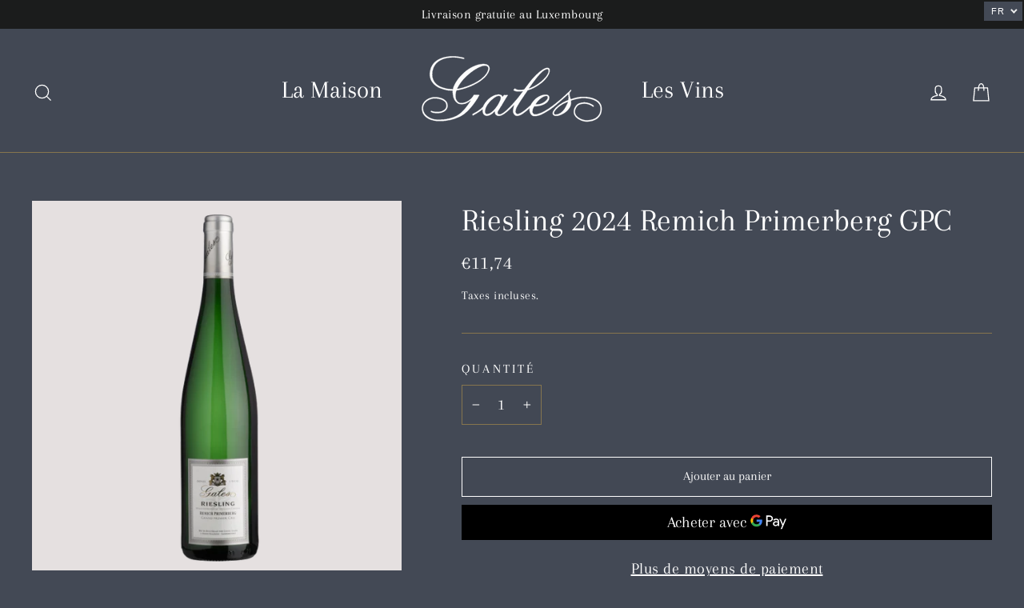

--- FILE ---
content_type: text/javascript
request_url: https://gales.lu/cdn/shop/t/4/assets/theme.min.js?v=49673965197539054201608127636
body_size: 23476
content:
/*
Motion by Archetype Themes (https://archetypethemes.co)
  Access unminified JS in assets/theme.js

  Use this event listener to run your own JS outside of this file.
  Documentation - https://archetypethemes.co/blogs/motion/javascript-events-for-developers

  document.addEventListener('page:loaded', function() {
    // Page has loaded and theme assets are ready
  });
*/
window.theme=window.theme||{},theme.bp={},theme.bp.smallUp=590,theme.bp.small=theme.bp.smallUp-1,theme.config={bpSmall:!1,hasSessionStorage:!0,mediaQuerySmall:"screen and (max-width: "+theme.bp.small+"px)",mediaQuerySmallUp:"screen and (min-width: "+theme.bp.smallUp+"px)",youTubeReady:!1,vimeoReady:!1,vimeoLoading:!1,isTouch:!!("ontouchstart"in window||window.DocumentTouch&&window.document instanceof DocumentTouch||window.navigator.maxTouchPoints||window.navigator.msMaxTouchPoints),isIpad:/ipad/.test(window.navigator.userAgent.toLowerCase())||"MacIntel"===window.navigator.platform&&window.navigator.maxTouchPoints>1,rtl:"rtl"==document.documentElement.getAttribute("dir")},theme.config.isIpad&&(document.documentElement.className+=" js-ipad"),console&&console.log&&console.log("Motion theme ("+theme.settings.themeVersion+") by ARCHΞTYPE | Learn more at https://archetypethemes.co"),window.lazySizesConfig=window.lazySizesConfig||{},lazySizesConfig.expFactor=2.2,function(e){function t(){var t,i,n=e.Deferred();return t=setInterval(function(){Vimeo&&(clearInterval(t),clearTimeout(i),n.resolve())},500),i=setTimeout(function(){clearInterval(t),n.reject()},4e3),n}var e=jQuery=e;theme.utils={defaultTo:function(e,t){return null==e||e!==e?t:e}},theme.a11y={trapFocus:function(t){function i(e){9===e.keyCode&&(e.target!==s||e.shiftKey||(e.preventDefault(),o.focus()),e.target===o&&e.shiftKey&&(e.preventDefault(),s.focus()))}var n={focusin:t.namespace?"focusin."+t.namespace:"focusin",focusout:t.namespace?"focusout."+t.namespace:"focusout",keydown:t.namespace?"keydown."+t.namespace:"keydown.handleFocus"},a=t.$container.find(e('button, [href], input, select, textarea, [tabindex]:not([tabindex^="-"])').filter(":visible")),o=a[0],s=a[a.length-1];t.$elementToFocus||(t.$elementToFocus=t.$container),t.$container.attr("tabindex","-1"),t.$elementToFocus.focus(),e(document).off("focusin"),e(document).on(n.focusout,function(){e(document).off(n.keydown)}),e(document).on(n.focusin,function(t){t.target!==s&&t.target!==o||e(document).on(n.keydown,function(e){i(e)})})},removeTrapFocus:function(t){var i=t.namespace?"focusin."+t.namespace:"focusin";t.$container&&t.$container.length&&t.$container.removeAttr("tabindex"),e(document).off(i)},lockMobileScrolling:function(t,i){if(i)var n=i;else var n=e(document.documentElement).add("body");n.on("touchmove"+t,function(){return!1})},unlockMobileScrolling:function(t,i){if(i)var n=i;else var n=e(document.documentElement).add("body");n.off(t)}},theme.Sections=function(){this.constructors={},this.instances=[],e(document).on("shopify:section:load",this._onSectionLoad.bind(this)).on("shopify:section:unload",this._onSectionUnload.bind(this)).on("shopify:section:select",this._onSelect.bind(this)).on("shopify:section:deselect",this._onDeselect.bind(this)).on("shopify:block:select",this._onBlockSelect.bind(this)).on("shopify:block:deselect",this._onBlockDeselect.bind(this))},theme.Sections.prototype=e.extend({},theme.Sections.prototype,{createInstance:function(t,i,n){var a=e(t),o=a.attr("data-section-id"),s=a.attr("data-section-type");if(i=i||this.constructors[s],"undefined"!=typeof i){if(n){var r=this._findInstance(o);if(r)return}var d=e.extend(new i(t),{id:o,type:s,container:t});this.instances.push(d)}},_onSectionLoad:function(t,i,n){AOS&&AOS.refreshHard();var a=i?i:e("[data-section-id]",t.target)[0];if(a){this.createInstance(a);var o=i?n:this._findInstance(t.detail.sectionId);i||this._loadSubSections(),o&&"function"==typeof o.onLoad&&o.onLoad(t)}},_loadSubSections:function(){AOS&&AOS.refreshHard(),e("[data-subsection]").each(function(t,i){this._onSectionLoad(null,i,e(i).data("section-id"))}.bind(this))},_onSectionUnload:function(e){var t=this._removeInstance(e.detail.sectionId);t&&"function"==typeof t.onUnload&&t.onUnload(e)},_onSelect:function(e){var t=this._findInstance(e.detail.sectionId);t&&"function"==typeof t.onSelect&&t.onSelect(e)},_onDeselect:function(e){var t=this._findInstance(e.detail.sectionId);t&&"function"==typeof t.onDeselect&&t.onDeselect(e)},_onBlockSelect:function(e){var t=this._findInstance(e.detail.sectionId);t&&"function"==typeof t.onBlockSelect&&t.onBlockSelect(e)},_onBlockDeselect:function(e){var t=this._findInstance(e.detail.sectionId);t&&"function"==typeof t.onBlockDeselect&&t.onBlockDeselect(e)},_findInstance:function(e){for(var t=0;t<this.instances.length;t++)if(this.instances[t].id===e)return this.instances[t]},_removeInstance:function(e){for(var t,i=this.instances.length;i--;)if(this.instances[i].id===e){t=this.instances[i],this.instances.splice(i,1);break}return t},register:function(t,i,n){this.constructors[t]=i;var a=e("[data-section-type="+t+"]");n&&(a=e("[data-section-type="+t+"]",n)),a.each(function(e,t){this.createInstance(t,i,n)}.bind(this))}}),theme.Currency=function(){function e(e,t){function n(e,t,i,n){if(t=theme.utils.defaultTo(t,2),i=theme.utils.defaultTo(i,","),n=theme.utils.defaultTo(n,"."),isNaN(e)||null==e)return 0;e=(e/100).toFixed(t);var a=e.split("."),o=a[0].replace(/(\d)(?=(\d\d\d)+(?!\d))/g,"$1"+i),s=a[1]?n+a[1]:"";return o+s}t||(t=theme.settings.moneyFormat),"string"==typeof e&&(e=e.replace(".",""));var a="",o=/\{\{\s*(\w+)\s*\}\}/,s=t||i;switch(s.match(o)[1]){case"amount":a=n(e,2);break;case"amount_no_decimals":a=n(e,0);break;case"amount_with_comma_separator":a=n(e,2,".",",");break;case"amount_no_decimals_with_comma_separator":a=n(e,0,".",",");break;case"amount_no_decimals_with_space_separator":a=n(e,0," ")}return s.replace(o,a)}function t(e){if(e&&e.unit_price_measurement&&e.unit_price_measurement.reference_value)return 1===e.unit_price_measurement.reference_value?e.unit_price_measurement.reference_unit:e.unit_price_measurement.reference_value+e.unit_price_measurement.reference_unit}var i="${{amount}}";return{formatMoney:e,getBaseUnit:t}}(),theme.Images=function(){function e(e){if(!e)return"620x";var t=e.match(/.+_((?:pico|icon|thumb|small|compact|medium|large|grande)|\d{1,4}x\d{0,4}|x\d{1,4})[_\.@]/);return null!==t?t[1]:null}function t(e,t){if(!e)return e;if(null==t)return e;if("master"===t)return this.removeProtocol(e);var i=e.match(/\.(jpg|jpeg|gif|png|bmp|bitmap|tiff|tif)(\?v=\d+)?$/i);if(null!=i){var n=e.split(i[0]),a=i[0];return this.removeProtocol(n[0]+"_"+t+a)}return null}function i(e){return e.replace(/http(s)?:/,"")}return{imageSize:e,getSizedImageUrl:t,removeProtocol:i}}(),theme.Variants=function(){function t(t){this.$container=t.$container,this.variants=t.variants,this.singleOptionSelector=t.singleOptionSelector,this.originalSelectorId=t.originalSelectorId,this.enableHistoryState=t.enableHistoryState,this.currentVariant=this._getVariantFromOptions(),e(this.singleOptionSelector,this.$container).on("change",this._onSelectChange.bind(this))}return t.prototype=e.extend({},t.prototype,{_getCurrentOptions:function(){var t=e.map(e(this.singleOptionSelector,this.$container),function(t){var i=e(t),n=i.attr("type"),a={};return"radio"===n||"checkbox"===n?!!i[0].checked&&(a.value=i.val(),a.index=i.data("index"),a):(a.value=i.val(),a.index=i.data("index"),a)});return t=this._compact(t)},_getVariantFromOptions:function(){var e=this._getCurrentOptions(),t=this.variants,i=!1;return t.forEach(function(t){var n=!0;t.options;e.forEach(function(e){n&&(n=t[e.index]===e.value)}),n&&(i=t)}),i||null},_onSelectChange:function(){var e=this._getVariantFromOptions();this.$container.trigger({type:"variantChange",variant:e}),document.dispatchEvent(new CustomEvent("variant:change",{detail:{variant:e}})),e&&(this._updateMasterSelect(e),this._updateImages(e),this._updatePrice(e),this._updateUnitPrice(e),this._updateSKU(e),this.currentVariant=e,this.enableHistoryState&&this._updateHistoryState(e))},_updateImages:function(e){var t=e.featured_image||{},i=this.currentVariant.featured_image||{};e.featured_image&&t.src!==i.src&&this.$container.trigger({type:"variantImageChange",variant:e})},_updatePrice:function(e){e.price===this.currentVariant.price&&e.compare_at_price===this.currentVariant.compare_at_price||this.$container.trigger({type:"variantPriceChange",variant:e})},_updateUnitPrice:function(e){e.unit_price!==this.currentVariant.unit_price&&this.$container.trigger({type:"variantUnitPriceChange",variant:e})},_updateSKU:function(e){e.sku!==this.currentVariant.sku&&this.$container.trigger({type:"variantSKUChange",variant:e})},_updateHistoryState:function(e){if(history.replaceState&&e){var t=window.location.protocol+"//"+window.location.host+window.location.pathname+"?variant="+e.id;window.history.replaceState({path:t},"",t)}},_updateMasterSelect:function(t){e(this.originalSelectorId,this.$container).val(t.id)},_compact:function(e){for(var t=-1,i=null==e?0:e.length,n=0,a=[];++t<i;){var o=e[t];o&&(a[n++]=o)}return a}}),t}(),theme.rte={init:function(){theme.rte.wrapTable(),theme.rte.wrapVideo(),theme.rte.imageLinks()},wrapTable:function(){e(".rte table").wrap('<div class="table-wrapper"></div>')},wrapVideo:function(){var t=e('.rte iframe[src*="youtube.com/embed"], .rte iframe[src*="player.vimeo"]'),i=t.add("iframe#admin_bar_iframe");t.each(function(){e(this).parents(".video-wrapper").length||e(this).wrap('<div class="video-wrapper"></div>')}),i.each(function(){this.src=this.src})},imageLinks:function(){e(".rte a img").parent().addClass("rte__image")}},theme.LibraryLoader=function(){function e(e,o){var r=s[e];if(r&&r.status!==a.requested){if(o=o||function(){},r.status===a.loaded)return void o();r.status=a.requested;var d;switch(r.type){case n.script:d=t(r,o);break;case n.link:d=i(r,o)}d.id=r.tagId,r.element=d;var c=document.getElementsByTagName(r.type)[0];c.parentNode.insertBefore(d,c)}}function t(e,t){var i=document.createElement("script");return i.src=e.src,i.addEventListener("load",function(){e.status=a.loaded,t()}),i}function i(e,t){var i=document.createElement("link");return i.href=e.src,i.rel="stylesheet",i.type="text/css",i.addEventListener("load",function(){e.status=a.loaded,t()}),i}var n={link:"link",script:"script"},a={requested:"requested",loaded:"loaded"},o="https://cdn.shopify.com/shopifycloud/",s={youtubeSdk:{tagId:"youtube-sdk",src:"https://www.youtube.com/iframe_api",type:n.script},shopifyXr:{tagId:"shopify-model-viewer-xr",src:o+"shopify-xr-js/assets/v1.0/shopify-xr.en.js",type:n.script},modelViewerUi:{tagId:"shopify-model-viewer-ui",src:o+"model-viewer-ui/assets/v1.0/model-viewer-ui.en.js",type:n.script},modelViewerUiStyles:{tagId:"shopify-model-viewer-ui-styles",src:o+"model-viewer-ui/assets/v1.0/model-viewer-ui.css",type:n.link}};return{load:e}}(),theme.Modals=function(){function t(t,i,n){var a={close:".js-modal-close",open:".js-modal-open-"+i,openClass:"modal--is-active",closingClass:"modal--is-closing",bodyOpenClass:"modal-open",bodyOpenSolidClass:"modal-open--solid",bodyClosingClass:"modal-closing",closeOffContentClick:!0};return this.id=t,this.$modal=e("#"+t),!!this.$modal.length&&(this.nodes={$parent:e("html").add("body"),$modalContent:this.$modal.find(".modal__inner")},this.config=e.extend(a,n),this.modalIsOpen=!1,this.$focusOnOpen=this.config.focusOnOpen?e(this.config.focusOnOpen):this.$modal,this.isSolid=this.config.solid,void this.init())}return t.prototype.init=function(){var t=e(this.config.open);t.attr("aria-expanded","false"),e(this.config.open).on("click",this.open.bind(this)),this.$modal.find(this.config.close).on("click",this.close.bind(this)),e("body").on("drawerOpen",function(){this.close()}.bind(this))},t.prototype.open=function(t){var i=!1;this.modalIsOpen||(t?t.preventDefault():i=!0,t&&t.stopPropagation&&(t.stopPropagation(),this.$activeSource=e(t.currentTarget).attr("aria-expanded","true")),this.modalIsOpen&&!i&&this.close(),this.$modal.prepareTransition().addClass(this.config.openClass),this.nodes.$parent.addClass(this.config.bodyOpenClass),this.isSolid&&this.nodes.$parent.addClass(this.config.bodyOpenSolidClass),this.modalIsOpen=!0,theme.a11y.trapFocus({$container:this.$modal,$elementToFocus:this.$focusOnOpen,namespace:"modal_focus"}),e("body").trigger("productModalOpen").trigger("modalOpen."+this.id),this.bindEvents())},t.prototype.close=function(){this.modalIsOpen&&(e(document.activeElement).trigger("blur"),this.$modal.prepareTransition().removeClass(this.config.openClass).addClass(this.config.closingClass),this.nodes.$parent.removeClass(this.config.bodyOpenClass),this.nodes.$parent.addClass(this.config.bodyClosingClass),window.setTimeout(function(){this.nodes.$parent.removeClass(this.config.bodyClosingClass),this.$modal.removeClass(this.config.closingClass),this.$activeSource&&this.$activeSource.attr("aria-expanded")&&this.$activeSource.attr("aria-expanded","false").focus()}.bind(this),500),this.isSolid&&this.nodes.$parent.removeClass(this.config.bodyOpenSolidClass),this.modalIsOpen=!1,theme.a11y.removeTrapFocus({$container:this.$modal,namespace:"modal_focus"}),e("body").trigger("modalClose."+this.id),this.unbindEvents())},t.prototype.bindEvents=function(){this.nodes.$parent.on("keyup.modal",function(e){27===e.keyCode&&this.close()}.bind(this)),this.config.closeOffContentClick&&(this.$modal.on("click.modal",this.close.bind(this)),this.nodes.$modalContent.on("click.modal",function(e){e.stopImmediatePropagation()}))},t.prototype.unbindEvents=function(){this.nodes.$parent.off(".modal"),this.config.closeOffContentClick&&(this.$modal.off(".modal"),this.nodes.$modalContent.off(".modal"))},t}(),theme.Drawers=function(){function t(t,i){return this.config={id:t,close:".js-drawer-close",open:".js-drawer-open-"+i,openClass:"js-drawer-open",closingClass:"js-drawer-closing",activeDrawer:"drawer--is-open",namespace:".drawer-"+i},this.$nodes={parent:e(document.documentElement).add("body"),page:e("#MainContent")},this.$drawer=e("#"+t),!!this.$drawer.length&&(this.isOpen=!1,void this.init())}return t.prototype=e.extend({},t.prototype,{init:function(){var t=e(this.config.open);t.attr("aria-expanded","false"),t.on("click",this.open.bind(this)),this.$drawer.find(this.config.close).on("click",this.close.bind(this)),e("body").on("productModalOpen",function(){this.close()}.bind(this))},open:function(t,i){if(t&&t.preventDefault(),!this.isOpen){if(t&&t.stopPropagation)t.stopPropagation(),this.$activeSource=e(t.currentTarget).attr("aria-expanded","true");else if(i){var n=e(i);this.$activeSource=n.attr("aria-expanded","true")}this.$drawer.prepareTransition().addClass(this.config.activeDrawer),this.$nodes.parent.addClass(this.config.openClass),this.isOpen=!0,theme.a11y.trapFocus({$container:this.$drawer,namespace:"drawer_focus"}),e("body").trigger("drawerOpen").trigger("drawerOpen."+this.config.id),this.bindEvents()}},close:function(){this.isOpen&&(e(document.activeElement).trigger("blur"),this.$drawer.prepareTransition().removeClass(this.config.activeDrawer),this.$nodes.parent.removeClass(this.config.openClass),this.$nodes.parent.addClass(this.config.closingClass),window.setTimeout(function(){this.$nodes.parent.removeClass(this.config.closingClass),this.$activeSource&&this.$activeSource.attr("aria-expanded")&&this.$activeSource.attr("aria-expanded","false").focus()}.bind(this),500),this.isOpen=!1,theme.a11y.removeTrapFocus({$container:this.$drawer,namespace:"drawer_focus"}),this.unbindEvents())},bindEvents:function(){theme.a11y.lockMobileScrolling(this.config.namespace,this.$nodes.page),this.$nodes.page.on("click"+this.config.namespace,function(){return this.close(),!1}.bind(this)),this.$nodes.parent.on("keyup"+this.config.namespace,function(e){27===e.keyCode&&this.close()}.bind(this))},unbindEvents:function(){theme.a11y.unlockMobileScrolling(this.config.namespace,this.$nodes.page),this.$nodes.parent.off(this.config.namespace),this.$nodes.page.off(this.config.namespace)}}),t}(),theme.cart={getCart:function(){return e.getJSON(theme.routes.cart)},changeItem:function(e,t){return this._updateCart({type:"POST",url:theme.routes.cartChange,data:"quantity="+t+"&id="+e,dataType:"json"})},addItemFromForm:function(e){return this._updateCart({type:"POST",url:theme.routes.cartAdd,data:e,dataType:"json"})},_updateCart:function(t){return e.ajax(t).then(function(e){return e}.bind(this))},updateNote:function(t){var i={type:"POST",url:"/cart/update.js",data:"note="+theme.cart.attributeToString(t),dataType:"json",success:function(e){},error:function(e,t){}};e.ajax(i)},attributeToString:function(e){return"string"!=typeof e&&(e+="","undefined"===e&&(e="")),e.trim()}},e(function(){e("body").on("click",".cart__checkout",function(){e(this).addClass("btn--loading")}),e("body").on("change",'textarea[name="note"]',function(){var t=e(this).val();theme.cart.updateNote(t)}),e(".cart-page-form").find(".js-qty__wrapper").each(function(t,i){new theme.QtySelector(e(i),{namespace:".cart-page"})}),e("body").on("qty.cart-page",function(t,i,n){e(".cart__update").trigger("click")}),e("body").on("click",".cart__checkout--ajax",function(t){if(!e("#CartAgree").is(":checked"))return alert(theme.strings.cartTermsConfirmation),e(this).removeClass("btn--loading"),!1}),e("body").on("click",".cart__checkout--page",function(t){if(!e("#CartPageAgree").is(":checked"))return alert(theme.strings.cartTermsConfirmation),e(this).removeClass("btn--loading"),!1})}),theme.QtySelector=function(){function t(t,n){this.$wrapper=t,this.$input=t.find(i.input),this.$plus=t.find(i.plus),this.$minus=t.find(i.minus),this.minValue=this.$input.attr("min")||1;var a={namespace:null,key:this.$input.data("id")};this.options=e.extend(a,n),this.initEventListeners()}var i={input:".js-qty__num",plus:".js-qty__adjust--plus",minus:".js-qty__adjust--minus"};return t.prototype=e.extend({},t.prototype,{initEventListeners:function(){this.$plus.on("click",function(){var e=this.validateQty(this.$input.val());this.addQty(e)}.bind(this)),this.$minus.on("click",function(){var e=this.validateQty(this.$input.val());this.subtractQty(e)}.bind(this)),this.$input.on("change",function(){var e=this.validateQty(this.$input.val());this.changeQty(e)}.bind(this))},addQty:function(e){var t=e+1;this.changeQty(t)},subtractQty:function(e){var t=e-1;t<=this.minValue&&(t=this.minValue),this.changeQty(t)},changeQty:function(t){this.$input.val(t),e("body").trigger("qty"+this.options.namespace,[this.options.key,t])},validateQty:function(e){return(parseFloat(e)!=parseInt(e)||isNaN(e))&&(e=1),parseInt(e)}}),t}(),theme.CartDrawer=function(){function t(){this.status={loaded:!1,loading:!1},this.drawer=new theme.Drawers("CartDrawer","cart");var t=e(n.template).html();this.template=Handlebars.compile(t),theme.cart.getCart().then(this.buildCart.bind(this)),document.addEventListener("cart:build",function(){theme.cart.getCart().then(this.buildCart.bind(this))}.bind(this)),this.initEventListeners()}var i={namespace:".ajaxcart"},n={drawer:"#CartDrawer",container:"#CartContainer",template:"#CartTemplate",cartBubble:".cart-link__bubble"};return t.prototype=e.extend({},t.prototype,{initEventListeners:function(){e("body").on("updateCart"+i.namespace,this.initQtySelectors.bind(this)),e("body").on("updateCart"+i.namespace,this.updateCartNotification.bind(this)),e("body").on("added.ajaxProduct",function(e,t){theme.cart.getCart().then(function(e){this.buildCart(e,!0,t)}.bind(this))}.bind(this))},buildCart:function(t,a,o){if(this.loading(!0),this.emptyCart(),0===t.item_count)e(n.container).append('<div class="drawer__scrollable"><p class="appear-animation appear-delay-3">'+theme.strings.cartEmpty+"</p></div>");else{var s=[],r={},d={},c=2;e.each(t.items,function(t,i){var n;n=null!==i.image?i.image.replace(/(\.[^.]*)$/,"_180x$1"):"//cdn.shopify.com/s/assets/admin/no-image-medium-cc9732cb976dd349a0df1d39816fbcc7.gif",null!==i.properties&&e.each(i.properties,function(e,t){"_"!==e.charAt(0)&&t||delete i.properties[e]});var a=0;if(0!==i.line_level_discount_allocations.length)for(var o in i.line_level_discount_allocations)a=i.line_level_discount_allocations[o].amount,i.line_level_discount_allocations[o].formattedAmount=theme.Currency.formatMoney(a,theme.settings.moneyFormat);c+=2,r={key:i.key,url:i.url,img:n,animationRow:c,name:i.product_title,variation:i.variant_title,properties:i.properties,itemQty:i.quantity,price:theme.Currency.formatMoney(i.price,theme.settings.moneyFormat),unitPrice:theme.Currency.formatMoney(i.unit_price,theme.settings.moneyFormat),unitBase:theme.Currency.getBaseUnit(i),discountedPrice:theme.Currency.formatMoney(i.price-i.total_discount/i.quantity,theme.settings.moneyFormat),discounts:i.line_level_discount_allocations,discountsApplied:0!==i.line_level_discount_allocations.length,vendor:i.vendor},s.push(r)}),c+=2;var l=0;if(0!==t.cart_level_discount_applications.length)for(var h in t.cart_level_discount_applications)l=t.cart_level_discount_applications[h].total_allocated_amount,t.cart_level_discount_applications[h].formattedAmount=theme.Currency.formatMoney(l,theme.settings.moneyFormat);d={items:s,note:t.note,lastAnimationRow:c,cartDiscounts:t.cart_level_discount_applications,cartDiscountsApplied:0!==t.cart_level_discount_applications.length,totalPrice:theme.Currency.formatMoney(t.total_price,theme.settings.moneyFormat)},e(n.container).append(this.template(d))}this.status.loaded=!0,this.loading(!1),e("body").trigger("updateCart"+i.namespace,t),Shopify&&Shopify.StorefrontExpressButtons&&Shopify.StorefrontExpressButtons.initialize(),a===!0&&this.drawer.open(!1,o),document.dispatchEvent(new CustomEvent("cart:updated",{detail:{cart:t}}))},initQtySelectors:function(){e(n.container).find(".js-qty__wrapper").each(function(t,i){new theme.QtySelector(e(i),{namespace:".cart-drawer"})}.bind(this)),e("body").on("qty.cart-drawer",this.updateItem.bind(this))},updateItem:function(e,t,i){this.status.loading||(this.loading(!0),theme.cart.changeItem(t,i).then(function(e){this.updateSuccess(e)}.bind(this)).catch(function(e){this.updateError(e)}.bind(this)).always(function(){this.loading(!1)}.bind(this)))},loading:function(t){this.status.loading=t,t?e(n.container).addClass("is-loading"):e(n.container).removeClass("is-loading")},emptyCart:function(){e(n.container).empty()},updateSuccess:function(e){this.buildCart(e)},updateError:function(e){e.responseJSON&&e.responseJSON.description},updateCartNotification:function(t,i){i.items.length>0?e(n.cartBubble).addClass("cart-link__bubble--visible"):e(n.cartBubble).removeClass("cart-link__bubble--visible")}}),t}(),theme.AjaxProduct=function(){function t(e){this.$form=e,this.$addToCart=this.$form.find(".add-to-cart"),this.$form.length&&this.$form.on("submit",this.addItemFromForm.bind(this))}var i={loading:!1};return t.prototype=e.extend({},t.prototype,{addItemFromForm:function(e,t){if(e.preventDefault(),!i.loading){this.$addToCart.addClass("btn--loading"),i.loading=!0;var n=this.$form.serialize();theme.cart.addItemFromForm(n).then(function(e){this.success(e)}.bind(this)).catch(function(e){this.error(e)}.bind(this)).always(function(){i.loading=!1,this.$addToCart.removeClass("btn--loading")}.bind(this))}},success:function(t){this.$form.find(".errors").remove(),e("body").trigger("added.ajaxProduct",this.$addToCart),document.dispatchEvent(new CustomEvent("ajaxProduct:added",{detail:{product:t}}))},error:function(e){this.$form.find(".errors").remove(),e.responseJSON&&e.responseJSON.description&&(this.$form.prepend('<div class="errors text-center">'+e.responseJSON.description+"</div>"),document.dispatchEvent(new CustomEvent("ajaxProduct:error",{detail:{errorMessage:e.responseJSON.description}})))}}),t}(),theme.collapsibles=function(){function t(){e(n.trigger).each(function(){var t=e(this),i=t.hasClass(a.open);t.attr("aria-expanded",i)}),e("body, .modal__inner").off(o).on("click"+o,n.trigger,function(){if(!s){s=!0;var t=e(this),o=t.hasClass(a.open),r=t.attr("aria-controls"),d=e("#"+r),c=d.find(n.moduleInner).outerHeight(),l=t.hasClass(a.autoHeight);o&&l&&setTimeout(function(){c=0,i(d,c,o,l)},0),o&&!l&&(c=0),t.attr("aria-expanded",!o).toggleClass(a.open,!o),i(d,c,o,l)}})}function i(e,t,i,n){if(e.removeClass(a.hide).prepareTransition().css("height",t).toggleClass(a.open,!i),!i&&n){var o=e;window.setTimeout(function(){o.css("height","auto"),s=!1},500)}else s=!1}var n={trigger:".collapsible-trigger",module:".collapsible-content",moduleInner:".collapsible-content__inner"},a={hide:"hide",open:"is-open",autoHeight:"collapsible--auto-height"},o=".collapsible",s=!1;return{init:t}}(),theme.headerNav=function(){function t(){u=e(window),p=e(w.navContainerWithLogo),m=e(w.logoContainer),f=e(w.navigation),g=e(w.wrapper),v=e(w.siteHeader),_.stickyEnabled=v.data("sticky"),_.stickyEnabled&&(_.wrapperOverlayed=g.hasClass(_.overlayedClass),d()),theme.settings.overlayHeader=v.data("overlay"),theme.settings.overlayHeader&&Shopify&&Shopify.designMode&&e("body").hasClass("template-collection")&&!e(".collection-hero").length&&this.disableOverlayHeader(),r(),n(),u.on("load"+_.namespace,s),u.on("resize"+_.namespace,e.debounce(150,s))}function i(){e(window).off(_.namespace),e(w.searchBtn).off(_.namespace),e(w.closeSearch).off(_.namespace),y.off(_.namespace),e(w.navLinks).off(_.namespace),e(w.navDropdownLinks).off(_.namespace)}function n(){e(w.searchBtn).on("click"+_.namespace,function(e){e.preventDefault(),a()}),e(w.closeSearch).on("click"+_.namespace,o)}function a(){e(w.searchContainer).prepareTransition().addClass("is-active"),y.addClass("js-drawer-open js-drawer-open--search"),setTimeout(function(){theme.a11y.trapFocus({$container:e(w.searchContainer),namespace:"header_search",$elementToFocus:e(w.searchContainer).find(".site-header__search-input")})},100),theme.config.bpSmall&&_.stickyEnabled&&_.lastScroll<300&&window.scrollTo(0,0),theme.a11y.lockMobileScrolling(_.namespace),b.on("click"+_.namespace,function(){return o(),!1}),y.on("keyup"+_.namespace,function(e){27===e.keyCode&&o()})}function o(){e(document.activeElement).trigger("blur"),y.addClass("js-drawer-closing"),y.removeClass("js-drawer-open js-drawer-open--search").off(_.namespace),window.setTimeout(function(){y.removeClass("js-drawer-closing")}.bind(this),500),e(w.searchContainer).prepareTransition().removeClass("is-active"),theme.a11y.removeTrapFocus({$container:e(w.searchContainer),namespace:"header_search"}),theme.a11y.unlockMobileScrolling(_.namespace),b.off("click"+_.namespace),y.off("keyup"+_.namespace)}function s(){e(w.logo).each(function(){var t=e(this),i=t.width(),n=t.closest(".grid__item").width();i>n?t.css("maxWidth",n):t.removeAttr("style")})}function r(){function t(t){var i=t.parent();if(i.hasClass(S.hasDropdownClass)&&(i.addClass(S.dropdownActive),s=!0),!theme.config.isTouch&&!d){var a=theme.config.isTouch?"touchend":"click";d=!0,e("body").on(a+_.namespace,function(){n(),e("body").off(_.namespace),d=!1})}}function i(e,t){var i=e.parent();(i.hasClass(S.hasSubDropdownClass)||t)&&(i.addClass(S.dropdownActive),r=!0)}function n(){a(),o()}function a(){e(w.navItems).removeClass(S.dropdownActive)}function o(){e(w.navDropdownLinks).parent().removeClass(S.dropdownActive)}var s=!1,r=!1,d=!1;theme.config.isTouch&&(e(w.navLinksWithDropdown).on("touchend"+_.namespace,function(i){var a=e(this),o=a.parent();o.hasClass(S.dropdownActive)?window.location.replace(a.attr("href")):(i.preventDefault(),n(),t(a))}),e(w.navDropdownLinks).on("touchend"+_.namespace,function(t){var n=e(this),a=n.parent();a.hasClass(S.hasSubDropdownClass)?a.hasClass(S.dropdownActive)?window.location.replace(n.attr("href")):(t.preventDefault(),o(),i(n)):window.location.replace(n.attr("href"))})),e(w.navLinks).on("focusin mouseover"+_.namespace,function(){s&&a(),r&&o(),t(e(this))}),e(w.navLinks).on("mouseleave"+_.namespace,function(){n()}),e(w.navDropdownLinks).on("focusin"+_.namespace,function(){o(),i(e(this),!0)})}function d(){_.lastScroll=0,v.wrap('<div class="site-header-sticky"></div>'),c(),u.on("resize"+_.namespace,e.debounce(50,c)),u.on("scroll"+_.namespace,e.throttle(15,l)),Shopify&&Shopify.designMode&&setTimeout(function(){c()},250)}function c(){e(".site-header-sticky").css("height",v.outerHeight(!0))}function l(){var e=u.scrollTop(),t=250;if(e>t){if(_.stickyActive)return;_.stickyActive=!0,v.addClass(_.stickyClass),_.wrapperOverlayed&&g.removeClass(_.overlayedClass),setTimeout(function(){v.addClass(_.openTransitionClass)},100)}else{if(!_.stickyActive)return;_.stickyActive=!1,v.removeClass(_.openTransitionClass).removeClass(_.stickyClass),_.wrapperOverlayed&&g.addClass(_.overlayedClass)}_.lastScroll=e}function h(){e(w.wrapper).removeClass(_.overlayEnabledClass).removeClass(_.overlayedClass),_.wrapperOverlayed=!1}var u,p,m,f,g,v,y=e(document.documentElement).add("body"),b=e("#MainContent"),w={wrapper:".header-wrapper",siteHeader:".site-header",searchBtn:".js-search-header",closeSearch:".js-search-header-close",searchContainer:".site-header__search-container",logoContainer:".site-header__logo",logo:".site-header__logo img",navigation:".site-navigation",navContainerWithLogo:".header-item--logo",navItems:".site-nav__item",navLinks:".site-nav__link",navLinksWithDropdown:".site-nav__link--has-dropdown",navDropdownLinks:".site-nav__dropdown-link--second-level"},S={hasDropdownClass:"site-nav--has-dropdown",hasSubDropdownClass:"site-nav__deep-dropdown-trigger",dropdownActive:"is-focused"},_={namespace:".siteNav",wrapperOverlayed:!1,overlayedClass:"is-light",overlayEnabledClass:"header-wrapper--overlay",stickyEnabled:!1,stickyActive:!1,stickyClass:"site-header--stuck",openTransitionClass:"site-header--opening",lastScroll:0};return{init:t,disableOverlayHeader:h,unload:i}}(),theme.articleImages=function(){function t(){n.$rteImages=e(".rte--indented-images"),n.$rteImages.length&&e(window).on("load",i)}function i(){n.$rteImages.find("img").each(function(){var t=e(this),i=t.attr("style");i&&"float: none;"!=i||t.width()<n.$rteImages.width()&&t.addClass("rte__no-indent")})}var n={};return{init:t}}(),theme.Slideshow=function(){function t(t,n){this.$slideshow=e(t),this.$wrapper=this.$slideshow.closest("."+i.wrapper),this.$pause=this.$wrapper.find("."+i.pauseButton),this.settings={accessibility:!0,arrows:!!n.arrows,dots:!!n.dots,fade:!!n.fade,speed:n.speed?n.speed:500,draggable:!0,touchThreshold:5,pauseOnHover:!1,rtl:theme.config.rtl,autoplay:this.$slideshow.data("autoplay"),autoplaySpeed:this.$slideshow.data("speed")},this.$slideshow.on("init",this.init.bind(this)),this.settings.fade&&(this.$slideshow.on("beforeChange",this.beforeSlideChange.bind(this)),this.$slideshow.on("afterChange",this.afterSlideChange.bind(this))),this.$slideshow.slick(this.settings),this.$pause.on("click",this._togglePause.bind(this))}this.$slideshow=null;var i={next:"is-next",init:"is-init",animateOut:"animate-out",wrapper:"slideshow-wrapper",slideshow:"slideshow",allSlides:"slick-slide",currentSlide:"slick-current",pauseButton:"slideshow__pause",isPaused:"is-paused"};return t.prototype=e.extend({},t.prototype,{init:function(e,t){this.$slideshowList=t.$list,this.$slickDots=t.$dots,this.$allSlides=t.$slides,this.slideCount=t.slideCount,this.$slideshow.addClass(i.init),this._a11y(),this._clonedLazyloading()},beforeSlideChange:function(e,t,n,a){var o=t.$slider;o.find("."+i.currentSlide).addClass(i.animateOut)},afterSlideChange:function(e,t,n){var a=t.$slider;a.find("."+i.allSlides).removeClass(i.animateOut)},destroy:function(){this.$slideshow.slick("unslick")},_play:function(){this.$slideshow.slick("slickPause"),e(i.pauseButton).addClass("is-paused")},_pause:function(){this.$slideshow.slick("slickPlay"),e(i.pauseButton).removeClass("is-paused")},_togglePause:function(){var t=this._getSlideshowId(this.$pause);this.$pause.hasClass(i.isPaused)?(this.$pause.removeClass(i.isPaused),e(t).slick("slickPlay")):(this.$pause.addClass(i.isPaused),e(t).slick("slickPause"))},_getSlideshowId:function(e){return"#Slideshow-"+e.data("id")},_activeSlide:function(){return this.$slideshow.find(".slick-active")},_currentSlide:function(){return this.$slideshow.find(".slick-current")},_nextSlide:function(e){return this.$slideshow.find('.slideshow__slide[data-slick-index="'+e+'"]')},_a11y:function(){var t=this.$slideshowList,n=this.settings.autoplay;t&&(t.removeAttr("aria-live"),e(i.wrapper).on("focusin",function(a){e(i.wrapper).has(a.target).length&&(t.attr("aria-live","polite"),n&&this._pause())}.bind(this)),
e(i.wrapper).on("focusout",function(a){e(i.wrapper).has(a.target).length&&(t.removeAttr("aria-live"),n&&this._play())}.bind(this)))},_clonedLazyloading:function(){var t=this.$slideshow;t.find(".slick-slide").each(function(i,n){var a=e(n);if(a.hasClass("slick-cloned")){var o=a.data("id"),s=a.find(".hero__image").removeClass("lazyloading").addClass("lazyloaded");setTimeout(function(){var e=t.find(".slideshow__slide--"+o+":not(.slick-cloned) .hero__image").attr("style");e&&s.attr("style",e)},this.settings.autoplaySpeed/1.5)}}.bind(this))}}),t}(),theme.announcementBar=function(){function t(){e(r.closeBtn).length&&(theme.config.hasSessionStorage&&"hidden"!==sessionStorage[s()]&&window.setTimeout(function(){n()},2e3),theme.config.hasSessionStorage||window.setTimeout(function(){n()},2e3),e(r.closeBtn).on("click",function(e){e.preventDefault(),o()}),e(window).on("resize"+c.namespace,e.debounce(150,a)))}function i(){e(window).off(c.namespace)}function n(){e(r.bar).removeClass(d.closed),a()}function a(){var t=e(r.text).outerHeight(!0);e(r.bar).addClass(d.opening).css({"max-height":t})}function o(){theme.config.hasSessionStorage&&sessionStorage.setItem(s(),"hidden"),e(r.bar).addClass(d.closed)}function s(){return e(r.text).data("text")}var r={bar:".announcement",text:".announcement__text",closeBtn:".announcement__close"},d={opening:"announcement--opening",closed:"announcement--closed"},c={namespace:".announcementBar"};return{init:t,unload:i}}(),theme.predictiveSearch=function(){function t(){if(theme.settings.predictiveSearch){if(document.getElementById("shopify-features")){var t=JSON.parse(document.getElementById("shopify-features").innerHTML);if(!t.predictiveSearch)return}e(v.form).attr("autocomplete","off"),e(v.form).on("submit"+g,a),e(v.input,v.form).on("keyup"+g,o),e(v.searchButton,v.wrapper).on("click"+g,n);var i=e(v.resultTemplate).html();resultTemplate=Handlebars.compile(i)}}function i(){e(v.wrapper).addClass("hide"),clearTimeout(p)}function n(){e(v.form).trigger("submit")}function a(t){var i=e(this);t.preventDefault?t.preventDefault():t.returnValue=!1;var n=i.serializeArray().reduce(function(e,t){return e[t.name]=t.value,e},{});n.q&&(n.q+="*");var a=e.param(n);return window.location.href="/search?"+a,!1}function o(e){return e.keyCode===y.up_arrow?void u(e,"up"):e.keyCode===y.down_arrow?void u(e,"down"):void(e.keyCode!==y.tab&&s())}function s(){var t=e(v.input,v.form).val();if(""===t)return void i();var n=h(t);clearTimeout(p),p=setTimeout(function(){r(n)}.bind(this),500)}function r(t){f||m!==t&&(m=t,f=!0,jQuery.getJSON("/search/suggest.json",{q:t,resources:{type:theme.settings.predictiveSearchType,limit:3,options:{unavailable_products:"last",fields:"title,product_type,variants.title,vendor"}}}).done(function(n){f=!1;var a={},o=0;e(v.wrapper).removeClass("hide");for(var s=Object.entries(n.resources.results),r=s.length-1;r>=0;r--){var h=s[r],u=h[0],p=h[1];switch(o+=p.length,u){case"products":a[u]=d(p);break;case"collections":a[u]=c(p);break;default:a[u]=l(p)}}0===o&&i(),e(v.resultDiv).empty().append(resultTemplate(a)),e(v.searchTerm,v.wrapper).text(t)}))}function d(e){for(var t=[],i=e.length-1;i>=0;i--){var n=e[i],a={title:n.title,url:n.url,image:theme.Images.getSizedImageUrl(n.image,"200x200_crop_center"),vendor:n.vendor,price:theme.Currency.formatMoney(n.price),compare_price_max:theme.Currency.formatMoney(n.compare_at_price_max),on_sale:parseInt(n.compare_at_price_max)>parseInt(n.price)};t.push(a)}return t}function c(e){for(var t=[],i=e.length-1;i>=0;i--){var n=e[i],a={title:n.title,url:n.url};n.featured_image.url&&(a.image=theme.Images.getSizedImageUrl(n.featured_image.url,"200x200_crop_center")),t.push(a)}return t}function l(e){for(var t=e.length-1;t>=0;t--)if(e[t].image){var i=theme.Images.getSizedImageUrl(e[t].image,"200x200_crop_center");e[t].image=i}return e}function h(e){return"string"!=typeof e?null:e.trim().replace(/\ /g,"-").toLowerCase()}function u(e,t){}var p,m="",f=!1,g=".predictive",v={form:"#HeaderSearchForm",input:'input[type="search"]',wrapper:".predictive-results",searchButton:"[data-predictive-search-button]",searchTerm:"[data-predictive-search-term]",resultDiv:"#PredictiveResults",resultTemplate:"#PredictiveTemplate"},y={up_arrow:38,down_arrow:40,tab:9};return{init:t}}(),theme.initQuickShop=function(t){var i=[],n=e(".quick-product__btn"),a=e(".grid-product");n.each(function(){var t=e(this).data("product-id"),n="QuickShopModal-"+t,a="quick-modal-"+t;return i.indexOf(t)>-1?void e('.modal--quick-shop[data-product-id="'+t+'"]').each(function(t){t>0&&e(this).remove()}):(new theme.Modals(n,a),void i.push(t))}),n.length&&a.on("mouseover",function(){var t=e(this);if(!theme.config.bpSmall){t.off("mouseover");var i=t.data("product-handle"),n=t.find(".quick-product__btn");theme.preloadProductModal(i,n)}})},theme.preloadProductModal=function(t,i){var n=e("#QuickShopHolder-"+t),a=theme.routes.home+"products/"+t+"?view=modal";n.load(a+" .product-section[data-product-handle="+t+"]",function(){sections.register("product-template",theme.Product,n),i.removeClass("quick-product__btn--not-ready")})},theme.videoModal=function(){function t(t){s(),t.preventDefault(),theme.LibraryLoader.load("youtubeSdk"),theme.config.youTubeReady?n(t):e("body").on("youTubeReady",function(){n(t)})}function i(t){s();var i=e(t.currentTarget),n=i.next(h.mp4Player);n.clone().removeClass("hide").appendTo(h.videoHolder),u.open(t),e(h.videoHolder).find("video")[0].play(),l="mp4"}function n(t){var i=e(t.currentTarget),n=o(i.attr("href")),a=e.extend({},d,{videoId:n});a.playerVars.playsinline=theme.config.bpSmall?0:1,r=new YT.Player(c,a),u.open(t),l="youtube"}function a(e){e.target.playVideo()}function o(e){var t=/^.*((youtu.be\/)|(v\/)|(\/u\/\w\/)|(embed\/)|(watch\?))\??v?=?([^#\&\?]*).*/,i=e.match(t);return!(!i||11!=i[7].length)&&i[7]}function s(){e(h.videoHolder).empty()}var r=null,d={width:1280,height:720,playerVars:{autohide:0,autoplay:1,branding:0,cc_load_policy:0,fs:0,iv_load_policy:3,modestbranding:1,playsinline:1,quality:"hd720",rel:0,showinfo:0,wmode:"opaque"},events:{onReady:a}},c="VideoHolder",l=!1,h={videoHolder:"#"+c,youtube:'a[href*="youtube.com/watch"], a[href*="youtu.be/"]',mp4Trigger:".product-video-trigger--mp4",mp4Player:".product-video-mp4-sound"};if(e(h.youtube).length||e(h.mp4Trigger).length){var u=new theme.Modals("VideoModal","video-modal",{closeOffContentClick:!0,solid:!0});e(h.youtube).on("click",t),e(h.mp4Trigger).on("click",i),e("body").on("modalClose.VideoModal",function(){r&&"youtube"===l?setTimeout(function(){r.destroy()},500):s()})}},theme.parallaxSections={},theme.Parallax=function(){function t(t,i){this.$container=e(t),this.namespace=i.namespace,this.$container.length&&(i.desktopOnly?this.desktopInit():this.init(this.$container,i))}var i=7;return t.prototype=e.extend({},t.prototype,{init:function(t){var n=this.$window=e(window),a=this.$container.offset().top;n.on("scroll"+this.namespace,function(e){var t=n.scrollTop(),o=(a-t)/i;this.$container.css({transform:"translate3d(0, "+o+"px, 0)"})}.bind(this)),n.on("resize"+this.namespace,e.debounce(350,function(){return n.off(this.namespace),t&&!theme.config.bpSmall?void this.init(!0):void this.init()}.bind(this)))},desktopInit:function(){theme.config.bpSmall||this.init(!0),e("body").on("matchSmall",function(){this.destroy()}.bind(this)),e("body").on("matchLarge",function(){this.init(!0)}.bind(this))},destroy:function(){this.$container.removeAttr("style"),this.$window&&this.$window.off(this.namespace)}}),t}(),theme.Disclosure=function(){function t(e){this.$container=e,this.cache={},this._cacheSelectors(),this._connectOptions(),this._connectToggle(),this._onFocusOut()}var i={disclosureList:"[data-disclosure-list]",disclosureToggle:"[data-disclosure-toggle]",disclosureInput:"[data-disclosure-input]",disclosureOptions:"[data-disclosure-option]"},n={listVisible:"disclosure-list--visible"};return t.prototype=e.extend({},t.prototype,{_cacheSelectors:function(){this.cache={$disclosureList:this.$container.find(i.disclosureList),$disclosureToggle:this.$container.find(i.disclosureToggle),$disclosureInput:this.$container.find(i.disclosureInput),$disclosureOptions:this.$container.find(i.disclosureOptions)}},_connectToggle:function(){this.cache.$disclosureToggle.on("click",function(t){var i="true"===e(t.currentTarget).attr("aria-expanded");e(t.currentTarget).attr("aria-expanded",!i),this.cache.$disclosureList.toggleClass(n.listVisible)}.bind(this))},_connectOptions:function(){this.cache.$disclosureOptions.on("click",function(t){t.preventDefault(),this._submitForm(e(t.currentTarget).data("value"))}.bind(this))},_onFocusOut:function(){this.cache.$disclosureToggle.on("focusout",function(e){var t=0===this.$container.has(e.relatedTarget).length;t&&this._hideList()}.bind(this)),this.cache.$disclosureList.on("focusout",function(t){var i=e(t.currentTarget).has(t.relatedTarget).length>0,a=this.cache.$disclosureList.hasClass(n.listVisible);a&&!i&&this._hideList()}.bind(this)),this.$container.on("keyup",function(e){27===e.which&&(this._hideList(),this.cache.$disclosureToggle.focus())}.bind(this)),e("body").on("click",function(e){var t=this.$container.has(e.target).length>0,i=this.cache.$disclosureList.hasClass(n.listVisible);i&&!t&&this._hideList()}.bind(this))},_submitForm:function(t){e("body").addClass("unloading"),this.cache.$disclosureInput.val(t),this.$container.parents("form").submit()},_hideList:function(){this.cache.$disclosureList.removeClass(n.listVisible),this.cache.$disclosureToggle.attr("aria-expanded",!1)},unload:function(){this.cache.$disclosureOptions.off(),this.cache.$disclosureToggle.off(),this.cache.$disclosureList.off(),this.$container.off()}}),t}(),theme.ProductMedia=function(){function t(t,a){s[a]={loaded:!1},t.each(function(t){var i=e(this),n=i.data("media-id"),o=e(i.find("model-viewer")[0]),s=o.data("model-id");if(0===t){var l=i.closest(c.mediaGroup).find(c.xrButton);d[a]={$element:l,defaultId:s}}r[n]={modelId:s,sectionId:a,$container:i,$element:o}}),window.Shopify.loadFeatures([{name:"shopify-xr",version:"1.0",onLoad:i},{name:"model-viewer-ui",version:"1.0",onLoad:n}]),theme.LibraryLoader.load("modelViewerUiStyles")}function i(t){if(!t){if(!window.ShopifyXR)return void document.addEventListener("shopify_xr_initialized",function(){i()});for(var n in s)if(s.hasOwnProperty(n)){var a=s[n];if(a.loaded)continue;var o=e("#ModelJson-"+n);window.ShopifyXR.addModels(JSON.parse(o.html())),a.loaded=!0}window.ShopifyXR.setupXRElements()}}function n(e){if(!e)for(var t in r)if(r.hasOwnProperty(t)){var i=r[t];!i.modelViewerUi&&Shopify&&(i.modelViewerUi=new Shopify.ModelViewerUI(i.$element)),a(i)}}function a(e){var t=d[e.sectionId];e.$container.on("mediaVisible",function(){t.$element.attr("data-shopify-model3d-id",e.modelId),theme.config.isTouch||e.modelViewerUi.play()}),e.$container.on("mediaHidden",function(){t.$element.attr("data-shopify-model3d-id",t.defaultId),e.modelViewerUi.pause()}).on("xrLaunch",function(){e.modelViewerUi.pause()})}function o(e){for(var t in r)if(r.hasOwnProperty(t)){var i=r[t];i.sectionId===e&&delete r[t]}delete s[e]}var s={},r={},d={},c={mediaGroup:"[data-product-single-media-group]",xrButton:"[data-shopify-xr]"};return{init:t,removeSectionModels:o}}(),theme.customerTemplates=function(){function t(){e("#RecoverPassword").on("click",function(e){e.preventDefault(),i()}),e("#HideRecoverPasswordLink").on("click",function(e){e.preventDefault(),i()})}function i(){e("#RecoverPasswordForm").toggleClass("hide"),e("#CustomerLoginForm").toggleClass("hide")}function n(){var t=e(".reset-password-success");t.length&&e("#ResetSuccess").removeClass("hide")}function a(){var t=e("#AddressNewForm"),i=e(".js-address-form");t.length&&i.length&&(Shopify&&e(".js-address-country").each(function(){var t=e(this),i=t.data("country-id"),n=t.data("province-id"),a=t.data("province-container-id");Shopify&&new Shopify.CountryProvinceSelector(i,n,{hideElement:a})}),e(".address-new-toggle").on("click",function(){t.toggleClass("hide")}),e(".address-edit-toggle").on("click",function(){var t=e(this).data("form-id");e("#EditAddress_"+t).toggleClass("hide")}),e(".address-delete").on("click",function(){var t=e(this),i=t.data("form-id"),n=t.data("confirm-message");confirm(n||"Are you sure you wish to delete this address?")&&Shopify&&Shopify.postLink("/account/addresses/"+i,{parameters:{_method:"delete"}})}))}function o(){var e=window.location.hash;"#recover"===e&&i()}return{init:function(){o(),t(),n(),a()}}}(),theme.Product=function(){function t(t,n){var a=e("#"+n),o=a.attr("id");f[o]=t.target;f[o];r(a),"muted"===m[o].style?f[o].mute():d(a),(a.closest(p.startingSlide).length||1===a.data("image-count"))&&"muted"===m[o].style&&(f[o].playVideo(),i(o))}function i(t){n(t),e(window).on("scroll."+t,{id:t},e.throttle(150,n))}function n(t){var i;if("string"==typeof t)i=t;else{if(!t.data)return;i=t.data.id}if(theme.isElementVisible(e("#"+i))){if(m[i]&&"unmuted"===m[i].style)return;a(i)}else o(i)}function a(e){f[e]&&"function"==typeof f[e].playVideo&&f[e].playVideo()}function o(e){f[e]&&"function"==typeof f[e].pauseVideo&&f[e].pauseVideo()}function s(t,i){var n=e("#"+i),a=n.attr("id"),o=f[a];switch(t.data){case-1:m[a].attemptedToPlay&&(d(n),c(n));break;case 0:m[a]&&m[a].loop&&o.playVideo();break;case 1:d(n);break;case 3:m[a].attemptedToPlay=!0}}function r(e){e.closest(p.videoParent).addClass(u.loading)}function d(e){e.closest(p.videoParent).removeClass(u.loading).addClass(u.loaded)}function c(e){e.closest(p.videoParent).addClass(u.interactable)}function l(t){var i=this.$container=e(t),n=this.sectionId=i.attr("data-section-id");this.inModal=i.closest(".modal").length,this.$modal,this.settings={enableHistoryState:i.data("enable-history-state")||!1,namespace:".product-"+n,inventory:i.data("inventory")||!1,incomingInventory:i.data("incoming-inventory")||!1,modalInit:!1,slickMainInitialized:!1,slickThumbInitialized:!1,thumbArrows:!1,thumbVertical:!1,hasImages:!0,hasMultipleImages:!1,imageSetName:null,imageSetIndex:null,currentImageSet:null,imageSize:"620x",currentSlideIndex:0,videoLooping:i.data("video-looping")},this.inModal&&(this.settings.enableHistoryState=!1,this.settings.namespace=".product-"+n+"-modal",this.$modal=e("#QuickShopModal-"+n)),this.selectors={variantsJson:"VariantsJson-"+n,currentVariantJson:"CurrentVariantJson-"+n,media:"[data-product-media-type-model]",closeMedia:".product-single__close-media",photoThumbs:".product__thumb-"+n,thumbSlider:"#ProductThumbs-"+n,mainSlider:"#ProductPhotos-"+n,imageContainer:"[data-product-images]",productImageMain:".product-image-main--"+n,dotsContainer:".product__photo-dots--"+n,priceWrapper:".product__price-wrap-"+n,price:"#ProductPrice-"+n,comparePrice:"#ComparePrice-"+n,priceA11y:"#PriceA11y-"+n,comparePriceA11y:"#ComparePriceA11y-"+n,unitWrapper:".product__unit-price-wrapper--"+n,unitPrice:".product__unit-price--"+n,unitPriceBaseUnit:".product__unit-base--"+n,sku:"#Sku-"+n,inventory:"#ProductInventory-"+n,incomingInventory:"#ProductIncomingInventory-"+n,addToCart:"#AddToCart-"+n,addToCartText:"#AddToCartText-"+n,originalSelectorId:"#ProductSelect-"+n,singleOptionSelector:".variant__input-"+n,variantColorSwatch:".variant__input--color-swatch-"+n,modalFormHolder:"#ProductFormHolder-"+n,formContainer:"#AddToCartForm-"+n,availabilityContainer:"StoreAvailabilityHolder-"+n},this.$mainSlider=e(this.selectors.mainSlider),this.$thumbSlider=e(this.selectors.thumbSlider),this.$firstProductImage=this.$mainSlider.find("img").first(),this.$firstProductImage.length||(this.settings.hasImages=!1),this.settings.imageSetName=this.$mainSlider.find("[data-set-name]").data("set-name"),this.init()}var h,u={onSale:"sale-price",disabled:"disabled",isModal:"is-modal",loading:"loading",loaded:"loaded",hidden:"hide",interactable:"video-interactable",visuallyHide:"visually-invisible"},p={productVideo:".product__video",videoParent:".product__video-wrapper",currentSlide:".slick-current",startingSlide:".starting-slide"},m={},f=[],g={height:"480",width:"850",playerVars:{autohide:0,autoplay:0,branding:0,cc_load_policy:0,controls:0,fs:0,iv_load_policy:3,modestbranding:1,playsinline:1,quality:"hd720",rel:0,showinfo:0,wmode:"opaque"}};return l.prototype=e.extend({},l.prototype,{init:function(){this.inModal&&(this.$container.addClass(u.isModal),e("body").off("modalOpen.QuickShopModal-"+this.sectionId).off("modalClose.QuickShopModal-"+this.sectionId),e("body").on("modalOpen.QuickShopModal-"+this.sectionId,this.openModalProduct.bind(this)),e("body").on("modalClose.QuickShopModal-"+this.sectionId,this.closeModalProduct.bind(this))),this.inModal||(this.stringOverrides(),this.formSetup(),this.productSetup(),this.checkIfVideos(),this.createImageCarousels(),this.customMediaListners())},formSetup:function(){theme.settings.dynamicVariantsEnable&&(this.$variantSelectors=e(this.selectors.formContainer).find(this.selectors.singleOptionSelector)),this.initQtySelector(),this.initAjaxProductForm(),this.availabilitySetup(),this.initVariants()},availabilitySetup:function(){var e=document.getElementById(this.selectors.availabilityContainer);e&&(this.storeAvailability=new theme.StoreAvailability(e))},productSetup:function(){this.setImageSizes(),this.initImageSwitch(),this.initImageZoom(),this.initModelViewerLibraries(),this.initShopifyXrLaunch()},stringOverrides:function(){theme.productStrings=theme.productStrings||{},e.extend(theme.strings,theme.productStrings)},setImageSizes:function(){if(this.settings.hasImages){var e=this.$firstProductImage[0].currentSrc;e&&(this.settings.imageSize=theme.Images.imageSize(e))}},initVariants:function(){if(document.getElementById(this.selectors.variantsJson)){this.variantsObject=JSON.parse(document.getElementById(this.selectors.variantsJson).innerHTML);var t={$container:this.$container,enableHistoryState:this.settings.enableHistoryState,singleOptionSelector:this.selectors.singleOptionSelector,originalSelectorId:this.selectors.originalSelectorId,variants:this.variantsObject};if(e(this.selectors.variantColorSwatch).length&&e(this.selectors.variantColorSwatch).on("change",function(t){var i=e(t.currentTarget),n=i.data("color-name"),a=i.data("color-index");this.updateColorName(n,a)}.bind(this)),this.variants=new theme.Variants(t),this.storeAvailability){var i=this.variants.currentVariant?this.variants.currentVariant.id:this.variants.variants[0].id;this.storeAvailability.updateContent(i),this.$container.on("variantChange"+this.settings.namespace,this.updateAvailability.bind(this))}this.$container.on("variantChange"+this.settings.namespace,this.updateCartButton.bind(this)).on("variantImageChange"+this.settings.namespace,this.updateVariantImage.bind(this)).on("variantPriceChange"+this.settings.namespace,this.updatePrice.bind(this)).on("variantUnitPriceChange"+this.settings.namespace,this.updateUnitPrice.bind(this)),e(this.selectors.sku).length&&this.$container.on("variantSKUChange"+this.settings.namespace,this.updateSku.bind(this)),(this.settings.inventory||this.settings.incomingInventory)&&this.$container.on("variantChange"+this.settings.namespace,this.updateInventory.bind(this)),theme.settings.dynamicVariantsEnable&&document.getElementById(this.selectors.currentVariantJson)&&(this.currentVariantObject=JSON.parse(document.getElementById(this.selectors.currentVariantJson).innerHTML),this.$variantSelectors.on("change"+this.settings.namespace,this.updateVariantAvailability.bind(this)),this.setCurrentVariantAvailability(this.currentVariantObject,!0)),this.settings.imageSetName&&(this.settings.imageSetIndex=e(this.selectors.formContainer).find('.variant-input-wrap[data-handle="'+this.settings.imageSetName+'"]').data("index"),this.$container.on("variantChange"+this.settings.namespace,this.updateImageSet.bind(this)))}},updateColorName:function(t,i){e("#VariantColorLabel-"+this.sectionId+"-"+i).text(t)},initQtySelector:function(){this.$container.find(".js-qty__wrapper").each(function(){new theme.QtySelector(e(this),{namespace:".product"})})},initAjaxProductForm:function(){"drawer"===theme.settings.cartType&&new theme.AjaxProduct(e(this.selectors.formContainer))},setCurrentVariantAvailability:function(t){var i={option1:[],option2:[],option3:[]};this.disableVariantGroup(e(this.selectors.formContainer).find(".variant-input-wrap"));var n=this.variantsObject.filter(function(e){return t.id!==e.id&&(t.option2===e.option2&&t.option3===e.option3||(t.option1===e.option1&&t.option3===e.option3||(t.option1===e.option1&&t.option2===e.option2||void 0)))}),a={variant:t};n=Object.assign({},a,n);for(var o in n)if(n.hasOwnProperty(o)){var s=n[o],r=s.option1,d=s.option2,c=s.option3;r&&i.option1.indexOf(r)===-1&&i.option1.push(r),d&&i.option2.indexOf(d)===-1&&i.option2.push(d),c&&i.option3.indexOf(c)===-1&&i.option3.push(c)}i.option1.length&&this.enableVariantOptionByValue(i.option1,"option1"),i.option2.length&&this.enableVariantOptionByValue(i.option2,"option2"),i.option3.length&&this.enableVariantOptionByValue(i.option3,"option3")},updateVariantAvailability:function(t,i,n){if(i&&n)var a=i,o=n;else var s=e(t.currentTarget),a=s.val()?s.val():t.currentTarget.value,o=s.data("index");var r=this.variantsObject.filter(function(e){return e[o]===a});e(this.selectors.formContainer).find(".variant-input-wrap").each(function(t,i){var n=e(i),a=n.data("index");if(a!==o){this.disableVariantGroup(n);for(var s=0;s<r.length;s++)this.enableVariantOption(n,r[s][a])}}.bind(this))},disableVariantGroup:function(e){"dropdown"===theme.settings.dynamicVariantType?e.find("option").prop("disabled",!0):(e.find("input").prop("disabled",!0),e.find("label").toggleClass("disabled",!0))},enableVariantOptionByValue:function(t,i){for(var n=e(this.selectors.formContainer).find('.variant-input-wrap[data-index="'+i+'"]'),a=0;a<t.length;a++)this.enableVariantOption(n,t[a])},enableVariantOption:function(e,t){if(t=t.replace(/([ #;&,.+*~\':"!^$[\]()=>|\/@])/g,"\\$1"),"dropdown"===theme.settings.dynamicVariantType)e.find('option[value="'+t+'"]').prop("disabled",!1);else{var i=e.find('.variant-input[data-value="'+t+'"]');i.find("input").prop("disabled",!1),i.find("label").toggleClass("disabled",!1)}},updateCartButton:function(t){var i=t.variant;if(i)if(i.available){e(this.selectors.addToCart).removeClass(u.disabled).prop("disabled",!1);var n=e(this.selectors.addToCartText).data("default-text");e(this.selectors.addToCartText).html(n)}else e(this.selectors.addToCart).addClass(u.disabled).prop("disabled",!0),e(this.selectors.addToCartText).html(theme.strings.soldOut);else e(this.selectors.addToCart).addClass(u.disabled).prop("disabled",!0),e(this.selectors.addToCartText).html(theme.strings.unavailable)},updatePrice:function(t){var i=t.variant;i&&(e(this.selectors.price).html(theme.Currency.formatMoney(i.price,theme.settings.moneyFormat)).show(),i.compare_at_price>i.price?(e(this.selectors.comparePrice).html(theme.Currency.formatMoney(i.compare_at_price,theme.settings.moneyFormat)),e(this.selectors.priceWrapper).removeClass(u.hidden),e(this.selectors.price).addClass(u.onSale),e(this.selectors.comparePriceA11y).attr("aria-hidden","false"),e(this.selectors.priceA11y).attr("aria-hidden","false")):(e(this.selectors.priceWrapper).addClass(u.hidden),e(this.selectors.price).removeClass(u.onSale),e(this.selectors.comparePriceA11y).attr("aria-hidden","true"),e(this.selectors.priceA11y).attr("aria-hidden","true")))},updateUnitPrice:function(t){var i=t.variant;i&&i.unit_price?(e(this.selectors.unitPrice).html(theme.Currency.formatMoney(i.unit_price,theme.settings.moneyFormat)),e(this.selectors.unitPriceBaseUnit).text(theme.Currency.getBaseUnit(i)),e(this.selectors.unitWrapper).removeClass(u.hidden).removeClass(u.visuallyHide)):e(this.selectors.unitWrapper).addClass(u.visuallyHide)},updateImageSet:function(e){var t=e?e.variant:this.variants?this.variants.currentVariant:null;if(t){var i=this.settings.imageSetIndex;if(i){var n=this.getImageSetName(t[i]);if(this.settings.currentImageSet!==n){var a=this.settings.imageSetName+"_"+n;this.settings.slickMainInitialized&&(this.$mainSlider.slick("slickUnfilter"),this.$mainSlider.slick("slickFilter",'[data-group="'+a+'"]').slick("refresh")),this.settings.slickThumbInitialized&&(this.$thumbSlider.slick("slickUnfilter"),this.$thumbSlider.slick("slickFilter",'[data-group="'+a+'"]').slick("refresh")),this.settings.currentImageSet=n}}}},getImageSetName:function(e){return e.toLowerCase().replace(/[^a-z0-9]+/g,"-").replace(/-$/,"").replace(/^-/,"")},updateSku:function(t){var i=t.variant,n="";i&&(i.sku&&(n=i.sku),e(this.selectors.sku).html(n))},updateInventory:function(e){var t=e.variant;if(!t||!t.inventory_management||"continue"===t.inventory_policy)return this.toggleInventoryQuantity(!1),void this.toggleIncomingInventory(!1);if("shopify"===t.inventory_management&&window.inventories&&window.inventories[this.sectionId]){variantInventoryObject=window.inventories[this.sectionId][t.id];var i=variantInventoryObject.quantity,n=!0,a=!1;(i<=0||i>theme.settings.inventoryThreshold)&&(n=!1),this.toggleInventoryQuantity(n,i),!n&&variantInventoryObject.incoming&&(a=!0),this.toggleIncomingInventory(a,t.available,variantInventoryObject.next_incoming_date)}},updateAvailability:function(e){var t=e.variant;t&&this.storeAvailability.updateContent(t.id)},toggleInventoryQuantity:function(t,i){this.settings.inventory||(t=!1),t?e(this.selectors.inventory).removeClass(u.hidden).text(theme.strings.stockLabel.replace("[count]",i)):e(this.selectors.inventory).addClass(u.hidden)},toggleIncomingInventory:function(t,i,n){if(this.settings.incomingInventory||(t=!1),t){var a=i?theme.strings.willNotShipUntil.replace("[date]",n):theme.strings.willBeInStockAfter.replace("[date]",n);n||(a=theme.strings.waitingForStock),e(this.selectors.incomingInventory).removeClass(u.hidden).text(a)}else e(this.selectors.incomingInventory).addClass(u.hidden)},checkIfVideos:function(){var t=this.$mainSlider.find(p.productVideo);if(!t.length)return!1;var i=[];return t.each(function(){var t=e(this).data("video-type");i.indexOf(t)<0&&i.push(t)}),i.indexOf("youtube")>-1&&(theme.config.youTubeReady?this.loadYoutubeVideos(t):(theme.LibraryLoader.load("youtubeSdk"),e("body").on("youTubeReady"+this.settings.namespace,function(){this.loadYoutubeVideos(t)}.bind(this)))),i.indexOf("mp4")>-1&&this.loadMp4Videos(t),i},loadMp4Videos:function(t){t.each(function(){var t=e(this);if("mp4"==t.data("video-type")){var i=t.attr("id");t.data("video-id");m[i]={type:"mp4",divId:i,style:t.data("video-style")}}})},loadYoutubeVideos:function(i){i.each(function(){var i=e(this);if("youtube"==i.data("video-type")){var n=i.attr("id"),a=i.data("youtube-id");m[n]={type:"youtube",id:n,videoId:a,style:i.data("video-style"),loop:i.data("video-loop"),attemptedToPlay:!1,events:{onReady:function(e){t(e,n)},onStateChange:function(e){s(e,n)}}}}});for(var n in m)if("youtube"===m[n].type&&m.hasOwnProperty(n)){var a=e.extend({},g,m[n]);"muted"===a.style||(a.playerVars.controls=1,a.playerVars.autoplay=0),f[n]=new YT.Player(n,a)}h=!0},initVideo:function(e){var t=e.data("video-type"),i=e.attr("id");"mp4"===t&&"muted"===m[i].style&&this.playMp4Video(i),"youtube"===t&&h&&"muted"===m[i].style&&this.requestToPlayYoutubeVideo(i),this.inModal&&this.resizeSlides()},stopVideo:function(e,t){e||(this.stopYoutubeVideo(),this.stopMp4Video()),"youtube"===t&&this.stopYoutubeVideo(e),"mp4"===t&&this.stopMp4Video(e)},getVideoType:function(e){return e.data("video-type")},getVideoId:function(e){return e.attr("id")},requestToPlayYoutubeVideo:function(t,i){if(theme.config.youTubeReady){var n=e("#"+t);return r(n),"function"!=typeof f[t].playVideo?void setTimeout(function(){this.playYoutubeVideo(t,i)}.bind(this),1e3):void this.playYoutubeVideo(t,i)}},playYoutubeVideo:function(t,n){var a=e("#"+t);d(a),"function"==typeof f[t].playVideo&&f[t].playVideo(),n||i(t)},stopYoutubeVideo:function(t){if(theme.config.youTubeReady)if(t&&f[t])"function"==typeof f[t].pauseVideo&&f[t].pauseVideo(),e(window).off("scroll."+t);else for(key in f){var i=this.$container.find("#"+key);i.length&&"function"==typeof f[key].pauseVideo&&(f[key].pauseVideo(),e(window).off("scroll."+key))}},playMp4Video:function(t){var i=e("#"+t);d(i);var n=i[0].play();void 0!==n&&n.then(function(){}).catch(function(e){i[0].setAttribute("controls",""),i.closest(p.videoParent).attr("data-video-style","unmuted")})},stopMp4Video:function(t){if(t)e("#"+t)[0].pause();else for(var i in m){var n=this.$container.find("#"+i);if(n.length&&"mp4"===m[i].type){var a=e("#"+m[i].divId)[0];a&&"function"==typeof a.pause&&a.pause()}}},initImageSwitch:function(){if(e(this.selectors.photoThumbs).length){e(this.selectors.photoThumbs).on("click",function(e){e.preventDefault()}).on("focus",function(t){if(this.settings.slickThumbInitialized){var i=this.getThumbIndex(e(t.currentTarget));void 0!==i&&this.$thumbSlider.slick("slickGoTo",i)}}.bind(this)).on("keydown",function(e){13===e.keyCode&&this.$container.find(p.currentSlide).focus()}.bind(this))}},initImageZoom:function(){var t=e(this.selectors.imageContainer,this.$container);new theme.Photoswipe(t[0],this.sectionId)},getThumbIndex:function(e){var t=e.closest(".product__thumb-item");return t.index()},updateVariantImage:function(t){var i=t.variant,n=(theme.Images.getSizedImageUrl(i.featured_media.preview_image.src,this.settings.imageSize),e('.product__thumb[data-id="'+i.featured_media.id+'"]')),a=this.getThumbIndex(n);"undefined"!=typeof a&&this.$mainSlider.slick("slickGoTo",a)},createImageCarousels:function(){if(!this.$thumbSlider.length||e(this.selectors.photoThumbs).length<2){var t=e(this.selectors.productImageMain).find(p.productVideo);return void(t.length&&this.initVideo(t))}this.settings.hasMultipleImages=!0;var i=this.$mainSlider.find(".starting-slide"),n=this._slideIndex(i);this.settings.imageSetName&&(n=this.$mainSlider.find('[data-set-name="'+this.settings.imageSetName+'"]').index()),this.$mainSlider.off("init"),this.$mainSlider.off("beforeChange"),this.$mainSlider.on("init",this.mainSlideInit.bind(this)),this.$mainSlider.on("beforeChange",this.beforeSlideChange.bind(this)),this.$thumbSlider.on("init",this.thumbSlideInit.bind(this));var a=this.settings.thumbVertical="beside"===this.$thumbSlider.data("position"),o=this.settings.thumbArrows=this.$thumbSlider.data("arrows");this.$mainSlider.slick({accessibility:!1,adaptiveHeight:!0,asNavFor:this.selectors.thumbSlider,infinite:!1,arrows:!1,dots:!1,initialSlide:n,rtl:theme.config.rtl,appendDots:this.selectors.dotsContainer}),this.$thumbSlider.slick({accessibility:!1,asNavFor:this.selectors.mainSlider,slidesToShow:1,slidesToScroll:1,arrows:o,dots:!1,vertical:a,verticalSwiping:a,focusOnSelect:!0,infinite:!1,customHeightMatching:!o&&a,customSlideAdvancement:!0,rtl:theme.config.rtl,initialSlide:n}),this.settings.imageSetName&&this.updateImageSet(),AOS&&AOS.refresh()},destroyImageCarousels:function(){this.$mainSlider&&this.settings.slickMainInitialized&&(this.$mainSlider.slick("unslick"),this.settings.slickMainInitialized=!1),this.$thumbSlider&&this.settings.slickThumbInitialized&&(this.$thumbSlider.slick("unslick"),this.settings.slickThumbInitialized=!1),this.settings.slickMainInitialized=!1,this.settings.slickThumbInitialized=!1},mainSlideInit:function(e,t){var i=t.$slider,n=i.find(p.currentSlide),a=n.find(p.productVideo);this.settings.slickMainInitialized=!0,this.settings.currentSlideIndex=n.data("slick-index"),a.length&&this.initVideo(a)},thumbSlideInit:function(e,t){this.settings.slickThumbInitialized=!0,this.settings.thumbArrows&&this.$thumbSlider.on("setPosition",this.thumbSlideArrowVisibility.bind(this))},thumbSlideArrowVisibility:function(e,t){var i=t.$slider,n=i.find(".slick-arrow"),a=!1;if(this.settings.thumbVertical){var o=i.find(".slick-track").height();o>=i.height()&&(a=!0)}else{var s=i.find(".slick-track").width();s>=i.width()&&(a=!0)}a?n.removeClass(u.hidden):n.addClass(u.hidden)},beforeSlideChange:function(t,i,n,a){if(this.settings.currentSlideIndex!==a){this.settings.currentSlideIndex=a;var o=i.$slider,s=o.find(p.currentSlide),r=o.find('.slick-slide[data-slick-index="'+a+'"]');s.attr("tabindex","-1"),
r.attr("tabindex",0);var c=s.find(".product__video");if(n!==a&&c.length){var l=this.getVideoType(c),u=this.getVideoId(c);u&&this.stopVideo(u,l)}var f=r.find(".product__video");if(f.length){var g=this.getVideoType(f),v=this.getVideoId(f);v&&"youtube"===g&&(h?m[v]&&"muted"===m[v].style&&this.requestToPlayYoutubeVideo(v,!0):e("body").on("youTubeReady"+this.settings.namespace,function(){m[v]&&"muted"===m[v].style&&this.requestToPlayYoutubeVideo(v,!0)}.bind(this))),v&&m[v]&&"muted"===m[v].style&&"mp4"===g&&this.playMp4Video(v),v&&m[v]&&"muted"!=m[v].style&&d(e("#"+v))}var y=s.find(this.selectors.media);y.length&&y.trigger("mediaHidden");var b=r.find(this.selectors.media);b.length&&(b.trigger("mediaVisible"),r.find(".shopify-model-viewer-ui__button").attr("tabindex",0),r.find(".product-single__close-media").attr("tabindex",0))}},resizeSlides:function(){this.settings.hasMultipleImages&&(e(window).trigger("resize.slick"),setTimeout(function(){this.$mainSlider&&this.settings.slickMainInitialized&&this.$mainSlider.slick("setPosition"),this.$thumbSlider&&this.settings.slickThumbInitialized&&this.$thumbSlider.slick("setPosition")}.bind(this),500))},_slideIndex:function(e){return e.data("index")},openModalProduct:function(){var t=!1;if(this.settings.modalInit)t=!0;else{var i=e(this.selectors.modalFormHolder),n=i.data("url"),a=i.data("template");"preorder"!==a&&(n+="?view=ajax"),i.load(n+" #AddToCartForm-"+this.sectionId,function(){i.addClass("product-form-holder--loaded"),this.formSetup(),Shopify&&Shopify.PaymentButton&&Shopify.PaymentButton.init()}.bind(this)),this.productSetup(),this.loadModalContent(),this.createImageCarousels(),this.customMediaListners(),this.settings.modalInit=!0,document.dispatchEvent(new CustomEvent("quickview:loaded",{detail:{productId:this.sectionId}}))}this.resizeSlides(),AOS.refreshHard(),document.dispatchEvent(new CustomEvent("quickview:open",{detail:{initialized:t,productId:this.sectionId}}))},closeModalProduct:function(){this.stopVideo(),e("body").off(this.settings.namespace),e(window).off(this.settings.namespace)},loadModalContent:function(){var t=this.checkIfVideos();t&&t.indexOf("mp4")>-1&&this.$modal.find('.product__video[data-video-type="mp4"]').find(".product__video-src").each(function(t,i){var n=e(i),a=n.attr("src"),o=n.attr("type"),s=document.createElement("source");s.src=a,s.type=o,n.after(s)}.bind(this))},initModelViewerLibraries:function(){var t=e(this.selectors.media,this.$container);t.length<1||theme.ProductMedia.init(t,this.sectionId)},initShopifyXrLaunch:function(){var t=this;e(document).on("shopify_xr_launch",function(){var i=e(t.selectors.productMediaWrapper+":not(."+u.hidden+")",t.$container);i.trigger("xrLaunch")})},customMediaListners:function(){e("body").on("click",this.selectors.closeMedia,function(){this.$mainSlider.find(p.currentSlide).find(this.selectors.media).trigger("mediaHidden")}.bind(this)),this.$container.find("model-viewer").on("shopify_model_viewer_ui_toggle_play",function(e){this.mediaLoaded(e)}.bind(this)).on("shopify_model_viewer_ui_toggle_pause",function(e){this.mediaUnloaded(e)}.bind(this))},mediaLoaded:function(e){this.$container.find(this.selectors.closeMedia).removeClass(u.hidden),this.toggleSliderSwiping(!1)},mediaUnloaded:function(e){this.$container.find(this.selectors.closeMedia).addClass(u.hidden),this.toggleSliderSwiping(!0)},toggleSliderSwiping:function(e){this.$mainSlider&&this.settings.slickMainInitialized&&(this.$mainSlider.slick("slickSetOption","swipe",e),this.$mainSlider.slick("slickSetOption","draggable",e),this.$mainSlider.slick("slickSetOption","touchMove",e),this.$mainSlider.slick("slickSetOption","accessibility",e))},onUnload:function(){this.$container.off(this.settings.namespace),e("body").off(this.settings.namespace),this.destroyImageCarousels(),theme.ProductMedia.removeSectionModels(this.sectionId)}}),l}(),theme.Recommendations=function(){function t(t){var i=this.$container=e(t),n=this.sectionId=i.attr("data-section-id");this.url=i.data("url"),this.selectors={recommendations:"#Recommendations-"+n,placeholder:".product-recommendations-placeholder",sectionClass:" .product-recommendations",productResults:".grid-product"},this.init()}return t.prototype=e.extend({},t.prototype,{init:function(){var t=e(this.selectors.recommendations);if(t.length&&t.data("enable")!==!1){var i=t.find(this.selectors.placeholder),n=t.data("product-id"),a=t.data("limit"),o=this.url+"?section_id=product-recommendations&limit="+a+"&product_id="+n;i.load(o+this.selectors.sectionClass,function(i){theme.reinitProductGridItem(t),this.updateVariantInventory(t),0===e(i).find(this.selectors.sectionClass).find(this.selectors.productResults).length&&t.addClass("hide")}.bind(this))}},updateVariantInventory:function(t){window.inventories=window.inventories||{},t.find(".js-product-inventory-data").each(function(){var t=e(this),i=t.data("section-id");window.inventories[i]={},e(".js-variant-inventory-data",t).each(function(){var t=e(this);window.inventories[i][t.data("id")]={quantity:t.data("quantity"),incoming:t.data("incoming"),next_incoming_date:t.data("date")}})})}}),t}(),theme.StoreAvailability=function(){function e(e){this.container=e,this.baseUrl=e.dataset.baseUrl,this.productTitle=e.dataset.productName}var t={drawerOpenBtn:".js-drawer-open-availability",productTitle:"[data-availability-product-title]"};return e.prototype=Object.assign({},e.prototype,{updateContent:function(e){var i=this.baseUrl+"/variants/"+e+"/?section_id=store-availability";this.container.innerHTML="";var n=this;fetch(i).then(function(e){return e.text()}).then(function(e){""!==e.trim()&&(n.container.innerHTML=e,n.container.innerHTML=n.container.firstElementChild.innerHTML,n.container.querySelector(t.drawerOpenBtn)&&(n.drawer=new theme.Drawers("StoreAvailabilityDrawer","availability"),n.container.querySelector(t.productTitle).textContent=n.productTitle))})}}),e}(),theme.Collection=function(){function t(t){this.container=t,this.sectionId=e(t).attr("data-section-id"),this.namespace=".collection-"+this.sectionId;var i=this.$heroContainer=e(t).find(".collection-hero");if(i.length){if(this.checkIfNeedReload(),theme.loadImageSection(i),e(t).data("parallax")){var a=e(t).find(n.parallaxContainer),o={namespace:this.namespace};theme.parallaxSections[this.namespace]=new theme.Parallax(a,o)}}else theme.settings.overlayHeader&&theme.headerNav.disableOverlayHeader();e(window).on("popstate",function(e){e&&this.getNewCollectionContent(location.href)}.bind(this)),this.init()}var i=!1,n={sortSelect:"#SortBy",tags:".tags",hero:".collection-hero",title:".collection-title",parallaxContainer:".parallax-container"},a={sortBy:"data-default-sortby"},o={activeTag:"tag--active"};return t.prototype=e.extend({},t.prototype,{init:function(){this.$container=e(this.container),this.sectionId=this.$container.attr("data-section-id"),this.$sortSelect=e(n.sortSelect),this.$sortSelect.on("change",this.onSortChange.bind(this)),this.defaultSort=this.getDefaultSortValue(),this.initParams(),this.sortTags(),this.initTagAjax()},initTagAjax:function(){this.$container.on("click"+this.namespace,".tags a",function(t){var a=e(t.currentTarget);if(!a.hasClass("no-ajax")&&(t.preventDefault(),!i)){i=!0;var s=a.attr("href");e(n.tags).find("."+o.activeTag).removeClass(o.activeTag),a.parent().addClass(o.activeTag),history.pushState({},"",s),e(".grid-product").addClass("unload"),this.getNewCollectionContent(s)}}.bind(this))},getNewCollectionContent:function(t){t=t.indexOf("?")===-1?t+"?view=ajax":t+"&view=ajax",e("#CollectionAjaxResult").load(t+" #CollectionAjaxContent",function(e){i=!1,this.reInit(e)}.bind(this))},initParams:function(){if(this.queryParams={},location.search.length)for(var e,t=location.search.substr(1).split("&"),i=0;i<t.length;i++)e=t[i].split("="),e.length>1&&(this.queryParams[decodeURIComponent(e[0])]=decodeURIComponent(e[1]))},getSortValue:function(){return this.$sortSelect.val()||this.defaultSort},getDefaultSortValue:function(){return this.$sortSelect.attr(a.sortBy)},onSortChange:function(){this.queryParams.sort_by=this.getSortValue(),this.queryParams.page&&delete this.queryParams.page,window.location.search=e.param(this.queryParams)},sortTags:function(){var t=e("#SortTags");t.length&&t.on("change",function(){location.href=e(this).val()})},reInit:function(t){for(var i=0;i<sections.instances.length;i++){var a=sections.instances[i];"collection-template"===a.type&&a.forceReload()}if(t){var o=e(t).find(n.title).text();e(n.title).text(o)}theme.reinitProductGridItem()},forceReload:function(){this.onUnload(),this.init()},checkIfNeedReload:function(){Shopify.designMode&&theme.settings.overlayHeader&&(e(".header-wrapper").hasClass("header-wrapper--overlay")||location.reload())},onUnload:function(){e(window).off(this.namespace),this.$container.off(this.namespace),theme.parallaxSections[this.namespace]&&(theme.parallaxSections[this.namespace].destroy(),delete theme.parallaxSections[this.namespace])}}),t}(),theme.CollectionSwitcher=function(){function t(t){this.$container=e(t),this.sectionId=this.$container.attr("data-section-id"),this.config={perRow:this.$container.attr("data-per-row"),perRowMobile:2},this.sliderArgs={arrows:!0,speed:700,infinite:!1,slidesToShow:this.config.perRow,slidesToScroll:this.config.perRow},this.$activeSlider=null,this.init()}var i={trigger:".collection-switcher__trigger",collection:".collection-switcher__collection",slider:".collection-switcher__collection-grid"};return t.prototype=e.extend({},t.prototype,{init:function(){this.$triggers=this.$container.find(i.trigger),this.$collections=this.$container.find(i.collection);var t=this.$container.find(i.slider).first();t.length&&(this.initSlider(t),e("body").on("matchSmall unmatchSmall",function(){this.initSlider()}.bind(this))),this.$triggers.on("click",this.switch.bind(this))},initSlider:function(e){this.$activeSlider&&this.$activeSlider.off("afterChange").slick("unslick"),e||(e=this.$activeSlider),e.length&&(theme.config.bpSmall?(this.sliderArgs.slidesToShow=this.config.perRowMobile,this.sliderArgs.slidesToScroll=this.config.perRowMobile):(this.sliderArgs.slidesToShow=parseInt(this.config.perRow),this.sliderArgs.slidesToScroll=parseInt(this.config.perRow)),this.$activeSlider=e.slick(this.sliderArgs),AOS&&AOS.refresh())},switch:function(t){t.preventDefault(),this.$triggers.removeClass("is-active");var n=e(t.currentTarget).addClass("is-active").attr("aria-controls"),a=e("#"+n),o=a.find(i.slider);this.$collections.addClass("hide"),a.removeClass("hide"),this.initSlider(o)},onUnload:function(){}}),t}(),theme.HeaderSection=function(){function t(t){for(var i=this.$container=e(t),n=(this.sectionId=i.attr("data-section-id"),0);n<sections.instances.length;n++){var a=sections.instances[n];"slideshow-section"===a.type&&a.forceReload()}this.initDrawers(),theme.headerNav.init(),theme.announcementBar.init()}var i={drawer:"#NavDrawer",mobileSubNavToggle:".mobile-nav__toggle-btn",hasSublist:".mobile-nav__has-sublist"},n={navExpanded:"mobile-nav--expanded"};return t.prototype=e.extend({},t.prototype,{initDrawers:function(){theme.NavDrawer=new theme.Drawers("NavDrawer","nav"),"drawer"===theme.settings.cartType&&new theme.CartDrawer,this.drawerMenuButtons()},drawerMenuButtons:function(){e(i.drawer).find(".js-drawer-close").on("click",function(e){e.preventDefault(),theme.NavDrawer.close()});var t=e(i.mobileSubNavToggle);t.attr("aria-expanded","false"),t.each(function(t,i){var n=e(i);n.attr("aria-controls",n.attr("data-aria-controls"))}),t.on("click",function(){var t=e(this),a=t.attr("aria-expanded"),o=!1;"true"===a?t.attr("aria-expanded","false"):(t.attr("aria-expanded","true"),o=!0),t.closest(i.hasSublist).toggleClass(n.navExpanded,o)})},onUnload:function(){theme.NavDrawer.close(),theme.headerNav.unload(),theme.announcementBar.unload()}}),t}(),theme.FooterSection=function(){function t(t){this.$container=e(t);this.cache={},this.cacheSelectors(),this.cache.$localeDisclosure.length&&(this.localeDisclosure=new theme.Disclosure(this.cache.$localeDisclosure)),this.cache.$currencyDisclosure.length&&(this.currencyDisclosure=new theme.Disclosure(this.cache.$currencyDisclosure))}var i={disclosureLocale:"[data-disclosure-locale]",disclosureCurrency:"[data-disclosure-currency]"};return t.prototype=e.extend({},t.prototype,{cacheSelectors:function(){this.cache={$localeDisclosure:this.$container.find(i.disclosureLocale),$currencyDisclosure:this.$container.find(i.disclosureCurrency)}},onUnload:function(){this.cache.$localeDisclosure.length&&this.localeDisclosure.unload(),this.cache.$currencyDisclosure.length&&this.currencyDisclosure.unload()}}),t}(),theme.FeaturedContentSection=function(){function t(){e(".rte").find("a:not(:has(img))").addClass("text-link")}return t}(),theme.slideshows={},theme.SlideshowSection=function(){function t(t){var n=this.$container=e(t),a=(n.parent(),n.attr("data-section-id"));this.slideshow="#Slideshow-"+a;this.namespace="."+a;var o=e(t).find(".hero");if(o.length&&theme.loadImageSection(o),this.init(),n.data("parallax")){var s={namespace:this.namespace};theme.parallaxSections[this.namespace]=new theme.Parallax(n.find(i.parallaxContainer),s)}}var i={parallaxContainer:".parallax-container"};return t.prototype=e.extend({},t.prototype,{init:function(){var t={arrows:e(this.slideshow).data("arrows"),dots:e(this.slideshow).data("dots"),fade:!0,speed:500};theme.slideshows[this.slideshow]=new theme.Slideshow(this.slideshow,t)},forceReload:function(){this.onUnload(),this.init()},onUnload:function(){theme.parallaxSections[this.namespace]&&(theme.parallaxSections[this.namespace].destroy(),delete theme.parallaxSections[this.namespace]),theme.slideshows[this.slideshow]&&(theme.slideshows[this.slideshow].destroy(),delete theme.slideshows[this.slideshow])},onSelect:function(){e(this.slideshow).slick("slickPause")},onDeselect:function(){e(this.slideshow).slick("slickPlay")},onBlockSelect:function(t){var i=e(this.slideshow),n=e(".slideshow__slide--"+t.detail.blockId+":not(.slick-cloned)"),a=n.data("slick-index");i.slick("slickGoTo",a).slick("slickPause")},onBlockDeselect:function(){e(this.slideshow).slick("slickPlay")}}),t}(),theme.VideoSection=function(){function t(t){var n=this.$container=e(t),a=(this.sectionId=n.attr("data-section-id"),this.youtubePlayerId="YouTubeVideo-"+this.sectionId);this.namespace="."+a;var o=this.vimeoPlayerId="Vimeo-"+this.sectionId,s=(this.$vimeoTrigger=e("#VimeoTrigger-"+this.sectionId),"Mp4Video-"+this.sectionId),r=e("#"+a),d=e("#"+o),h=e("#"+s);this.vimeoPlayer=[],r.length&&(this.youtubeVideoId=r.data("video-id"),this.initYoutubeVideo()),d.length&&(this.vimeoVideoId=d.data("video-id"),this.initVimeoVideo()),h.length&&(c(h),i(s).then(function(){}).catch(function(e){h.attr("controls",""),l(h)}))}function i(e){return document.querySelector("#"+e).play()}function n(t,i){var n=e("#"+i),o=n.attr("id");p[o]=t.target;p[o];d(n),p[o].mute(),n.attr("tabindex","-1"),a(o),e(window).on("scroll."+o,{id:o},e.throttle(150,a))}function a(t){var i;if("string"==typeof t)i=t;else{if(!t.data)return;i=t.data.id}theme.isElementVisible(e("#"+i))?o(i):s(i)}function o(e){p[e]&&"function"==typeof p[e].playVideo&&p[e].playVideo()}function s(e){p[e]&&"function"==typeof p[e].pauseVideo&&p[e].pauseVideo()}function r(t,i){var n=e("#"+i),a=n.attr("id"),o=p[a];switch(t.data){case-1:u[a].attemptedToPlay&&(c(n),l(n));break;case 0:o.playVideo();break;case 1:c(n);break;case 3:u[a].attemptedToPlay=!0}}function d(e){e.closest(v.videoParent).addClass(y.loading)}function c(e){e.closest(v.videoParent).removeClass(y.loading).addClass(y.loaded)}function l(e){e.closest(v.videoParent).addClass(y.interactable)}var h,u=[],p=[],m={width:1280,height:720,playerVars:{autohide:0,branding:0,cc_load_policy:0,controls:0,fs:0,iv_load_policy:3,modestbranding:1,playsinline:1,quality:"hd720",rel:0,showinfo:0,wmode:"opaque"}},f=!1,g={byline:!1,title:!1,portrait:!1,loop:!0},v={videoParent:".video-parent-section"},y={loading:"loading",loaded:"loaded",interactable:"video-interactable"};return t.prototype=e.extend({},t.prototype,{initYoutubeVideo:function(){u[this.youtubePlayerId]={id:this.youtubePlayerId,videoId:this.youtubeVideoId,type:"youtube",attemptedToPlay:!1,events:{onReady:function(e){n(e,this.youtubePlayerId)}.bind(this),onStateChange:function(e){r(e,this.youtubePlayerId)}.bind(this)}},h?this.loadYoutubeVideo():(theme.LibraryLoader.load("youtubeSdk"),e("body").on("youTubeReady"+this.namespace,this.loadYoutubeVideo.bind(this)))},loadYoutubeVideo:function(){var t=e.extend({},m,u[this.youtubePlayerId]);t.playerVars.controls=0,p[this.youtubePlayerId]=new YT.Player(this.youtubePlayerId,t),h=!0},initVimeoVideo:function(){u[this.vimeoPlayerId]={divId:this.vimeoPlayerId,id:this.vimeoVideoId,type:"vimeo"};var t=e("#"+this.vimeoPlayerId);d(t),this.$vimeoTrigger.on("click",+this.namespace,function(e){this.requestToPlayVimeoVideo(this.vimeoPlayerId)}.bind(this)),f?this.loadVimeoVideo():(window.loadVimeo(),e("body").on("vimeoReady"+this.namespace,this.loadVimeoVideo.bind(this)))},loadVimeoVideo:function(){var t=e.extend({},g,u[this.vimeoPlayerId]);if(this.vimeoPlayer[this.vimeoPlayerId]=new Vimeo.Player(u[this.vimeoPlayerId].divId,t),f=!0,theme.config.bpSmall){var i=e("#"+this.vimeoPlayerId);c(i)}else this.requestToPlayVimeoVideo(this.vimeoPlayerId)},requestToPlayVimeoVideo:function(t){return f?void this.playVimeoVideo(t):void e("body").on("vimeoReady"+this.namespace,function(){this.playVimeoVideo(t)}.bind(this))},playVimeoVideo:function(t){this.vimeoPlayer[t].play(),this.vimeoPlayer[t].setVolume(0);var i=e("#"+t);c(i)},onUnload:function(t){var i=t.target.id.replace("shopify-section-",""),n="YouTubeVideo-"+i;p[n].destroy(),e(window).off("scroll"+this.namespace),e("body").off("vimeoReady"+this.namespace)}}),t}(),theme.BackgroundImage=function(){function t(t){var n=e(t),a=n.attr("data-section-id");if(this.namespace="."+a,n.length&&n.data("parallax")){var o=n.find(i.parallaxContainer),s={namespace:this.namespace,desktopOnly:!0};theme.parallaxSections[this.namespace]=new theme.Parallax(o,s)}}var i={parallaxContainer:".parallax-container"};return t.prototype=e.extend({},t.prototype,{onUnload:function(e){theme.parallaxSections[this.namespace].destroy(),delete theme.parallaxSections[this.namespace]}}),t}(),theme.Testimonials=function(){function t(t){var a=this.$container=e(t),o=a.attr("data-section-id"),s=(this.wrapper=".testimonials-wrapper",this.slider="#Testimonials-"+o),r=e(s);this.namespace=".testimonial-"+o,this.sliderActive=!1;var d=e.extend({},n,{slidesToShow:1,slidesToScroll:1,centerPadding:"30px",adaptiveHeight:!0});i=r.data("count"),i<n.slidesToShow&&(n.slidesToShow=i,n.slidesToScroll=i),r.on("init",this.a11y.bind(this)),theme.config.bpSmall?this.init(r,d):this.init(r,n),e("body").on("matchSmall",function(){this.init(r,d)}.bind(this)),e("body").on("unmatchSmall",function(){this.init(r,n)}.bind(this)),this.checkVisibility(),e(window).on("scroll"+this.namespace,e.throttle(50,this.checkVisibility.bind(this)))}var i=0,n={accessibility:!0,arrows:!1,dots:!0,infinite:!0,centerMode:!0,centerPadding:"60px",touchThreshold:20,rtl:theme.config.rtl,slidesToShow:3,slidesToScroll:3,pauseOnHover:!1,pauseonFocus:!0};return t.prototype=e.extend({},t.prototype,{onUnload:function(){e(this.slider,this.wrapper).slick("unslick")},onBlockSelect:function(t){var i=e(".testimonials-slide--"+t.detail.blockId+":not(.slick-cloned)"),n=i.data("slick-index");e(this.slider,this.wrapper).slick("slickGoTo",n)},checkVisibility:function(){if(theme.isElementVisible(this.$container)){var t=e(this.slider,this.wrapper).slick("slickCurrentSlide"),n=t+1;i>3&&setTimeout(function(){e(this.slider,this.wrapper).slick("slickGoTo",n)}.bind(this),500),e(window).off(this.namespace)}},init:function(e,t){this.sliderActive&&(e.slick("unslick"),this.sliderActive=!1),e.slick(t),this.sliderActive=!0,AOS&&AOS.refresh()},a11y:function(t,i){var n=i.$list,a=e(this.wrapper,this.$container);n.removeAttr("aria-live"),a.on("focusin",function(e){a.has(e.target).length&&n.attr("aria-live","polite")}),a.on("focusout",function(e){a.has(e.target).length&&n.removeAttr("aria-live")})}}),t}(),theme.NewsletterPopup=function(){function t(t){var i=this.$container=e(t),n=i.attr("data-section-id");if(this.cookieName="newsletter-"+n,i.length&&"/challenge"!==window.location.pathname){if(this.data={secondsBeforeShow:i.data("delay-seconds"),daysBeforeReappear:i.data("delay-days"),cookie:Cookies.get(this.cookieName),testMode:i.data("test-mode")},this.modal=new theme.Modals("NewsletterPopup-"+n,"newsletter-popup-modal"),(i.find(".errors").length||i.find(".note--success").length)&&this.modal.open(),i.find(".note--success").length)return void this.closePopup(!0);e("body").on("modalClose."+i.attr("id"),this.closePopup.bind(this)),this.data.cookie&&!this.data.testMode||this.initPopupDelay()}}return t.prototype=e.extend({},t.prototype,{initPopupDelay:function(){setTimeout(function(){this.modal.open()}.bind(this),1e3*this.data.secondsBeforeShow)},closePopup:function(e){if(this.data.testMode)return void Cookies.remove(this.cookieName,{path:"/"});var t=e?200:this.data.daysBeforeReappear;Cookies.set(this.cookieName,"opened",{path:"/",expires:t})},onLoad:function(){this.modal.open()},onSelect:function(){this.modal.open()},onDeselect:function(){this.modal.close()},onUnload:function(){}}),t}(),theme.FadingImages=function(){function t(t){var i=this.$container=e(t),n=i.attr("data-section-id");this.namespace=".fading-images-"+n;if(i.length){var a=i.find(".fading-images");theme.loadImageSection(a),this.data={isInit:!1,interval:i.data("interval"),block_count:i.data("count"),finish_interval:1e3,timer_offset:400,active_image:1,active_title:1,removed_compensation:!1},this.selectors={$allTitles:i.find(".fading-images-overlay__titles")},this.checkVisibility(),e(window).on("scroll"+this.namespace,e.throttle(100,this.checkVisibility.bind(this)))}}var i={activeImage:"active-image",finishedImage:"finished-image",activeTitles:"active-titles",finishedTitles:"finished-titles",compensation:"compensation"};return t.prototype=e.extend({},t.prototype,{checkVisibility:function(){return this.data.isInit?void e(window).off("scroll"+this.namespace):void(theme.isElementVisible(this.$container)&&(this.startImages(),this.startTitles(),this.data.isInit=!0))},nextImage:function(){var e=this.$container;this.data.removed_compensation||(e.find(".fading-images__item[data-slide-index="+this.data.active_image+"]").removeClass(i.compensation),this.data.removed_compensation=!0),e.find(".fading-images__item[data-slide-index="+this.data.active_image+"]").removeClass(i.activeImage).addClass(i.finishedImage);var t=this.data.active_image;window.setTimeout(function(){e.find(".fading-images__item[data-slide-index="+t+"]").removeClass(i.finishedImage)},this.data.finish_interval),this.data.active_image++,this.data.active_image>this.data.block_count&&(this.data.active_image=1),e.find(".fading-images__item[data-slide-index="+this.data.active_image+"]").addClass(i.activeImage)},nextTitle:function(){var e=this.$container,t=this.selectors.$allTitles;this.selectors.$allTitles.removeClass(i.activeTitles).addClass(i.finishedTitles),this.data.active_title++,this.data.active_title>this.data.block_count&&(this.data.active_title=1);var n=this.data.active_title;window.setTimeout(function(){var a=e.find(".fading-images__item[data-slide-index="+n+"]").attr("data-slide-title1"),o=e.find(".fading-images__item[data-slide-index="+n+"]").attr("data-slide-title2");e.find(".fading-images-overlay__title--1").text(a),e.find(".fading-images-overlay__title--2").text(o),t.removeClass(i.finishedTitles).addClass(i.activeTitles)},this.data.finish_interval-200)},startImages:function(){this.$container.find(".fading-images__item[data-slide-index="+this.data.active_image+"]").addClass(i.activeImage).addClass(i.compensation),window.setTimeout(function(){window.setInterval(this.nextImage.bind(this),this.data.interval)}.bind(this),this.data.timer_offset)},startTitles:function(){var e=this.$container,t=this.selectors.$allTitles,n=this.data.active_title;window.setTimeout(function(){var a=e.find(".fading-images__item[data-slide-index="+n+"]").attr("data-slide-title1"),o=e.find(".fading-images__item[data-slide-index="+n+"]").attr("data-slide-title2");e.find(".fading-images-overlay__title--1").text(a),e.find(".fading-images-overlay__title--2").text(o),t.addClass(i.activeTitles)},750);window.setInterval(this.nextTitle.bind(this),this.data.interval)},onLoad:function(){},onSelect:function(){},onDeselect:function(){},onUnload:function(){}}),t}(),theme.Maps=function(){function t(t){this.$container=e(t),this.sectionId=this.$container.attr("data-section-id"),this.namespace=".map-"+this.sectionId,this.$map=this.$container.find(d.map),this.key=this.$map.data("api-key"),this.key&&(this.checkVisibility(),e(window).on("scroll"+this.namespace,e.throttle(50,this.checkVisibility.bind(this))))}function i(){e.each(s,function(e,t){t.createMap()})}function n(t){var i=e.Deferred(),n=new google.maps.Geocoder,a=t.data("address-setting");return n.geocode({address:a},function(e,t){t!==google.maps.GeocoderStatus.OK&&i.reject(t),i.resolve(e)}),i}var a={zoom:14},o=null,s=[],r={addressNoResults:theme.strings.addressNoResults,addressQueryLimit:theme.strings.addressQueryLimit,addressError:theme.strings.addressError,authError:theme.strings.authError},d={section:'[data-section-type="map"]',map:"[data-map]",mapOverlay:"[data-map-overlay]"},c={mapError:"map-section--load-error",errorMsg:"map-section__error errors text-center"};return window.gm_authFailure=function(){Shopify.designMode&&(e(d.section).addClass(c.mapError),e(d.map).remove(),e(d.mapOverlay).after('<div class="'+c.errorMsg+'">'+theme.strings.authError+"</div>"))},t.prototype=e.extend({},t.prototype,{prepMapApi:function(){"loaded"===o?this.createMap():(s.push(this),"loading"!==o&&(o="loading","undefined"!=typeof window.google&&"undefined"!=typeof window.google.maps||e.getScript("https://maps.googleapis.com/maps/api/js?key="+this.key).then(function(){o="loaded",i()})))},createMap:function(){var t=this.$map;return n(t).then(function(i){var n={zoom:a.zoom,backgroundColor:"none",center:i[0].geometry.location,draggable:!1,clickableIcons:!1,scrollwheel:!1,disableDoubleClickZoom:!0,disableDefaultUI:!0},o=this.map=new google.maps.Map(t[0],n),s=this.center=o.getCenter();new google.maps.Marker({map:o,position:o.getCenter()});google.maps.event.addDomListener(window,"resize",e.debounce(250,function(){google.maps.event.trigger(o,"resize"),o.setCenter(s),t.removeAttr("style")}))}.bind(this)).fail(function(){var e;switch(status){case"ZERO_RESULTS":e=r.addressNoResults;break;case"OVER_QUERY_LIMIT":e=r.addressQueryLimit;break;case"REQUEST_DENIED":e=r.authError;break;default:e=r.addressError}Shopify.designMode&&t.parent().addClass(c.mapError).html('<div class="'+c.errorMsg+'">'+e+"</div>")})},checkVisibility:function(){theme.isElementVisible(this.$container,600)&&(this.prepMapApi(),e(window).off(this.namespace))},onUnload:function(){0!==this.$map.length&&google.maps.event.clearListeners(this.map,"resize")}}),t}(),theme.Blog=function(){function t(e){this.tagFilters()}return t.prototype=e.extend({},t.prototype,{tagFilters:function(){var t=e("#BlogTagFilter");t.length&&t.on("change",function(){location.href=e(this).val()})},onUnload:function(){}}),t}(),theme.Photoswipe=function(){function t(t,i){this.$container=e(t),this.sectionId=i,this.namespace=".photoswipe-"+this.sectionId,this.gallery,this.$images,this.inSlideshow=!1,"false"!==this.$container.attr("data-zoom")&&("true"===this.$container.attr("data-has-slideshow")&&(this.inSlideshow=!0),this.init())}var i={trigger:".js-photoswipe__zoom",images:".photoswipe__image",activeImage:".slick-active .photoswipe__image"};return t.prototype=e.extend({},t.prototype,{init:function(){var t=this.$container.find(i.trigger);this.$images=this.$container.find(i.images);var n=[];t.on("click"+this.namespace,function(t){if(n=this.getImageData(),this.inSlideshow)var a=this.$container.find(i.activeImage).data("index");else var a=e(t.currentTarget).data("index");this.initGallery(n,a)}.bind(this))},getImageData:function(){var t=[];return this.$images.each(function(){var i=e(this).prop("currentSrc")||e(this).prop("src"),n={msrc:i,src:e(this).data("photoswipe-src"),w:e(this).data("photoswipe-width"),h:e(this).data("photoswipe-height"),el:e(this)[0],initialZoomLevel:.5};t.push(n)}),t},initGallery:function(e,t){var i=document.querySelectorAll(".pswp")[0],n={allowPanToNext:!1,captionEl:!1,closeOnScroll:!1,counterEl:!1,history:!1,index:t-1,pinchToClose:!1,preloaderEl:!1,scaleMode:"zoom",shareEl:!1,tapToToggleControls:!1,getThumbBoundsFn:function(t){var i=window.pageYOffset||document.documentElement.scrollTop,n=e[t].el,a=n.getBoundingClientRect();return{x:a.left,y:a.top+i,w:a.width}}};this.gallery=new PhotoSwipe(i,PhotoSwipeUI_Default,e,n),this.gallery.init(),this.gallery.listen("afterChange",this.afterChange.bind(this))},afterChange:function(){if(this.inSlideshow){var t=e("#ProductPhotos-"+this.sectionId);if(t.hasClass("slick-initialized")){var i=this.gallery.getCurrentIndex();t.slick("slickGoTo",i)}}}}),t}(),window.onYouTubeIframeAPIReady=function(){theme.config.youTubeReady=!0,e("body").trigger("youTubeReady")},window.loadVimeo=function(){if(!theme.config.vimeoLoading&&!theme.config.vimeoReady){theme.config.vimeoLoading=!0;var i=document.createElement("script");i.src="https://player.vimeo.com/api/player.js";var n=document.getElementsByTagName("script")[0];n.parentNode.insertBefore(i,n),t().then(function(){theme.config.vimeoReady=!0,theme.config.vimeoLoading=!1,e("body").trigger("vimeoReady")}).fail(function(){})}},theme.init=function(){theme.setGlobals(),theme.pageTransitions(),theme.initQuickShop(),theme.settings.predictiveSearch&&theme.predictiveSearch.init(),theme.videoModal(),theme.articleImages.init(),theme.customerTemplates.init(),theme.collapsibles.init(),theme.rte.init(),AOS.init({easing:"ease-out-quad",once:!0,offset:60,disableMutationObserver:!0}),e(document.documentElement).on("keyup.tab",function(t){9===t.keyCode&&(e(document.documentElement).addClass("tab-outline"),e(document.documentElement).off("keyup.tab"))})},theme.setGlobals=function(){theme.config.hasSessionStorage=theme.isSessionStorageSupported(),theme.config.isTouch&&e("body").addClass("supports-touch"),enquire.register(theme.config.mediaQuerySmall,{match:function(){theme.config.bpSmall=!0,e("body").trigger("matchSmall")},unmatch:function(){theme.config.bpSmall=!1,e("body").trigger("unmatchSmall")}})},theme.loadImageSection=function(e){function t(){e.removeClass("loading loading--delayed").addClass("loaded")}function i(){return e.find(".lazyloaded").length}if(e.find("svg").length)return void t();if(i()>0)return void t();var n=setInterval(function(){i()>0&&(clearInterval(n),t())},80)},theme.isSessionStorageSupported=function(){if(window.self!==window.top)return!1;var e="test",t=window.sessionStorage;try{return t.setItem(e,"1"),t.removeItem(e),!0}catch(e){return!1}},theme.isElementVisible=function(e,t){var i=e[0].getBoundingClientRect(),n=window.innerHeight||document.documentElement.clientHeight;return t=t?t:0,i.bottom>=0&&i.right>=0&&i.top<=n+t&&i.left<=(window.innerWidth||document.documentElement.clientWidth)},theme.pageTransitions=function(){1==e("body").data("transitions")&&(navigator.userAgent.match(/Version\/[\d\.]+.*Safari/)&&e("a").on("click",function(){window.setTimeout(function(){e("body").removeClass("unloading")},1200)}),e('a[href^="mailto:"], a[href^="#"], a[target="_blank"], a[href*="youtube.com/watch"], a[href*="youtu.be/"], a[download]').each(function(){e(this).addClass("js-no-transition")}),e("a:not(.js-no-transition)").bind("click",function(t){if(t.metaKey)return!0;t.preventDefault(),e("body").addClass("unloading");var i=e(this).attr("href");window.setTimeout(function(){location.href=i},50)}),e("a.mobile-nav__link").bind("click",function(){theme.NavDrawer.close()}))},theme.reinitProductGridItem=function(e){AOS&&AOS.refreshHard(),theme.initQuickShop(!0),window.SPR&&(SPR.initDomEls(),
SPR.loadBadges()),sections.register("product-template",theme.Product,e),theme.collapsibles.init()},window.onpageshow=function(t){t.persisted&&e("body").removeClass("unloading")},e(document).ready(function(){theme.init(),window.sections=new theme.Sections,sections.register("header-section",theme.HeaderSection),sections.register("slideshow-section",theme.SlideshowSection),sections.register("video-section",theme.VideoSection),sections.register("product",theme.Product),sections.register("product-recommendations",theme.Recommendations),sections.register("store-availability",theme.StoreAvailability),sections.register("product-template",theme.Product),sections.register("collection-template",theme.Collection),sections.register("featured-content-section",theme.FeaturedContentSection),sections.register("collection-switcher",theme.CollectionSwitcher),sections.register("testimonials",theme.Testimonials),sections.register("newsletter-popup",theme.NewsletterPopup),sections.register("fading-images",theme.FadingImages),sections.register("background-image",theme.BackgroundImage),sections.register("map",theme.Maps),sections.register("blog",theme.Blog),sections.register("photoswipe",theme.Photoswipe),sections.register("footer-section",theme.FooterSection),document.dispatchEvent(new CustomEvent("page:loaded"))})}(theme.jQuery);